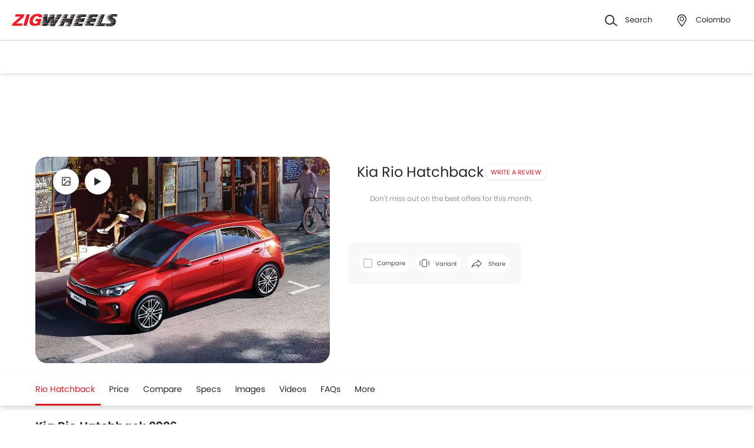

--- FILE ---
content_type: text/html; charset=UTF-8
request_url: https://www.zigwheels.lk/new-cars/kia/rio-hatchback
body_size: 54855
content:
<!DOCTYPE html>
<html lang="en" xmlns="http://www.w3.org/1999/xhtml"  translate="no"  >
    <head>
        <meta charset="UTF-8"/>
        <meta name="viewport" content="width=device-width, initial-scale=1">
                    <link href="https://www.zigwheels.lk/new-cars/kia/rio-hatchback" rel="canonical"/>
                       
        <link href="https://www.zigwheels.lk/2021/images/zigwheels/favicon.ico" type="image/x-icon"
              rel="icon"/>
        <link href="https://www.zigwheels.lk/2021/images/zigwheels/favicon.ico" type="image/x-icon"
              rel="shortcut icon"/>

                                        
            <meta name="csrf-param" content="_csrf">
<meta name="csrf-token" content="1roS3MwXtxDFwgoJZtx5YkIhQAl_CO5LpVUDAC_OxNbizWOl-VXdQpSqY2MetyM7JXECbClZqQLEITZURba0kA==">
            <title>Kia Rio Hatchback 2026 Price in Sri Lanka - Reviews, Specs &amp; January Offers | Zigwheels</title>
            <link rel="preload" href="/2021/fonts/icomoon.ttf?wbwii8" as="font" type="font/ttf" crossorigin>
<link rel="preload" href="/2021/fonts/Poppins-Medium.woff2" as="font" type="font/woff2" crossorigin>
<link rel="preload" href="/2021/fonts/Poppins-Regular.woff2" as="font" type="font/woff2" crossorigin>
<link rel="preload" href="/2021/fonts/Poppins-SemiBold.woff2" as="font" type="font/woff2" fetchpriority="high" crossorigin>
            
            <link href="//www.googletagservices.com" rel="dns-prefetch"/>
            <link href="//ad.doubleclick.net" rel="dns-prefetch"/>
            <link href="//www.googleadservices.com" rel="dns-prefetch"/>
            <link href="//static.girnarsoft.com" rel="dns-prefetch"/>
                                                <link rel="amphtml" href="https://www.zigwheels.lk/new-cars/kia/rio-hatchback?amp=1" />
                            
            <meta property="og:title" content="Kia Rio Hatchback 2026 Price in Sri Lanka - Reviews, Specs &amp; January Offers | Zigwheels">
<meta name="description" content="Find Kia Rio Hatchback 2026 Price in Sri Lanka. Check out Mileage, Colors, Interiors, Specifications &amp; Features. Read unbiased Expert &amp; User Reviews &amp; Compare with other similar cars before buying!">
<meta property="og:description" content="Find Kia Rio Hatchback 2026 Price in Sri Lanka. Check out Mileage, Colors, Interiors, Specifications &amp; Features. Read unbiased Expert &amp; User Reviews &amp; Compare with other similar cars before buying!">
<meta property="og:image" content="https://imgcdn.zigwheels.lk/large/gallery/exterior/9/705/kia-rio-hatchback-front-medium-view-919652.jpg">
<meta property="og:type" content="website">
<meta property="og:site_name" content="Zigwheels">
<meta property="og:url" content="https://www.zigwheels.lk/new-cars/kia/rio-hatchback">
<meta property="fb:app_id" content="">
<meta name="twitter:card" content="summary_large_image">
<meta name="twitter:site">
<meta name="twitter:creator">
<meta name="twitter:title" content="Kia Rio Hatchback 2026 Price in Sri Lanka - Reviews, Specs &amp; January Offers | Zigwheels">
<meta name="twitter:description" content="Find Kia Rio Hatchback 2026 Price in Sri Lanka. Check out Mileage, Colors, Interiors, Specifications &amp; Features. Read unbiased Expert &amp; User Reviews &amp; Compare with other similar cars before buying!">
<meta name="twitter:image" content="https://imgcdn.zigwheels.lk/large/gallery/exterior/9/705/kia-rio-hatchback-front-medium-view-919652.jpg">
<link href="https://www.zigwheels.lk/manifest.json?v=1" rel="manifest">
            
<script>
    var gd = {};
    gd.config = {
        baseUrl: "/",
        site_url: "https://www.zigwheels.lk/",
        countryCode: "lk",
        withSubCity: 0,
        financeUrl: "",
        businessUnit: "cars",
        defaultBusinessUnit: "car",
        langCode: "en",
        isdCode: "+94",
        defaultCity: "colombo",
        defaultDisplayCity: "Colombo",
        facebookAppId: "431251003897804",
        googleAppId: "823676775068-otgn8la18etme2nehd7kt9b46m0aiauh.apps.googleusercontent.com",
        currencyCode: "රු.",
        isSearchActive: 1,
        source: 'web',
        enquiryForm: 'https://enquiry.carbay.com',
        ucEnquiryForm: 'https://ucrf.carbay.com',
        noImage: "https://www.zigwheels.lk/2021/images/1x1.png",
        widgetTracking: "Widget_Tracking",
        categorySlug: "car",
        controller: "model",
        action: "overview",
        urlBusinessUnit: "cars"
    };
    gd.po = {
        'otp_countdown' : "Resend OTP in {timeleft} sec",
        'billion' : "billion",
        'million' : "million",
        'trillion' : "trillion",
    }
    gd.url = (function () {
        pub = {
            goto: function (href) {
                window.location.href = href;
            },
            gotoWindow: function (href) {
                window.open(href, "_blank");
            }
        }
        return pub;
    })();
</script>
<script>
    var siteUrls = {
        newCarUrl: "https://www.zigwheels.lk/new-cars",
        usedCarUrl: "",
        usedCityPriceUrl: "",
        pricePageUrl: "https://www.zigwheels.lk/new-cars/brandSlug/modelSlug/price",
        pinCodeAddress: "/ajax/get-pincodes",
        brandCityDealer: "/ajax/get-brand-city-dealer",
        listingUrl: "https://www.zigwheels.lk/best-cars",
        leadPageUrl: "https://www.zigwheels.lk/new-cars-lead/lead",
        compareUrl: "https://www.zigwheels.lk/compare-cars"
    };

    var notificationPermission = '';
    if (typeof Notification != 'undefined') {
        notificationPermission = Notification.permission;
    }
    if ('localStorage' in window && window.sessionStorage !== null && sessionStorage.getItem('original_location') == null) {
        sessionStorage.setItem('original_location', 'https://www.zigwheels.lk/new-cars/kia/rio-hatchback');
    }
    let originalLocation = sessionStorage.getItem('original_location');
    var dataLayer = [
        {
                        'platform_new': 'web',
                        'template_type_new': 'ModelPage',
                        'template_name_new': 'modelpage overviewtab',
                        'model_type_new': 'current',
                        'is_dcb_availible_new': 'no',
                        'is_offer_availible_new': 'no',
                        'city_name_new': 'colombo',
                        'city_id_new': '1',
                        'compare_model_new': 'honda-jazz',
                        'compare_model_id_new': '37',
                        'vehicle_type_new': 'cars',
                        'car_type_new': 'new',
                        'brand_new': 'kia',
                        'model_new': 'kia rio-hatchback',
                        'display_model_new': 'Kia Rio Hatchback',
                        'model_id_new': '705',
                        'body_type_new': 'hatchback cars',
                        'engine_capacity_new': '900cc-to-1500cc, 1500cc-to-2000cc',
                        'seating_capacity_new': '5-seater',
                        'oemSlug': 'kia',
                        'modelSlug': 'rio-hatchback',
                        'similar_models': '[{"name":"Honda Jazz","slug":"honda\/jazz"}]',
                        'oem_name': 'Kia',
                        'model_name': 'Kia Rio Hatchback',
                        'model_image': 'https://imgcdn.zigwheels.lk/medium/gallery/exterior/9/705/kia-rio-hatchback-17152.jpg',
                        'lead_enable': 'DCB_yes',
                        'variant_name': '1.4L MT',
                        'vehicle_segment': 'Hatchback',
                        'vehicle_type': 'car',
                        'page_type': 'OverviewTab',
                                                'country_id': 'Sri Lanka',
            'Language': 'en',
            'source': 'web',
            'notification_status': notificationPermission,
                        'dcb_filled_for_model': 'no',
                        'city':'Colombo (Default)',
            'original_location': originalLocation
        }
    ];
    
gd.searchConfig = {
    controllerAction: "model_overview",
    oemSlug: typeof dataLayer[0].oemSlug !== 'undefined' ? dataLayer[0].oemSlug : '',
    modelSlug: typeof dataLayer[0].modelSlug !== 'undefined' ? dataLayer[0].modelSlug : '',
};

</script>


<!--GA Tracking Script-->
<script>
    var myCb = function(fn) {
        if (typeof window.requestIdleCallback === 'function') {
            window.requestIdleCallback(function(){
                fn(); 
            });
            return;
        }
        fn();
    };
    myCb(function(){
        (function (w, d, s, l, i) {
            w[l] = w[l] || [];
            w[l].push({'gtm.start': new Date().getTime(), event: 'gtm.js'});
            var f = d.getElementsByTagName(s)[0],
                    j = d.createElement(s), dl = l != 'dataLayer' ? '&l=' + l : '';
            j.defer = true;
            j.src =
                    '//www.googletagmanager.com/gtm.js?id=' + i + dl;
            f.parentNode.insertBefore(j, f);
        })(window, document, 'script', 'dataLayer', 'GTM-WVQNTVW');
    });
</script>


<style>﻿.compare-bottom-sticky .compare-to-card .card .vh-name,.compare-bottom-sticky .compare-to-card .card .vh-price,.compare-bottom-sticky .compare-to-card .vh-price,.list-interlinking li a,.card .vh-name,.btn-view-all,.breadcrumb{text-overflow:ellipsis;overflow:hidden;white-space:nowrap}.table-variant tr:after,.grid-2:after,.grid-3:after,.grid-4:after,.grid-5:after,.grid-6:after,.container:after,.main:after{visibility:hidden;display:block;font-size:0;content:" ";clear:both;height:0}html,body{font-size:100%;font-family:poppins-regular,sans-serif;color:#24272c;font-size:14px;line-height:1.5}p{margin:0px 0px 0px 0px;line-height:1.5}a{color:#db151f}*{margin:0;padding:0;-webkit-touch-callout:none;-moz-touch-callout:none;-ms-touch-callout:none;-webkit-user-drag:none;-moz-user-drag:none;-ms-user-drag:none;-webkit-text-size-adjust:none;-webkit-highlight:none;-webkit-tap-highlight-color:rgba(0,0,0,0);box-sizing:border-box}body{margin:0 auto;background:#fff}a,body,h1,h2,h3,h4,h5,h6,li,p,ul,span{list-style:none;text-decoration:none;outline:none}.clearfix:after{visibility:hidden;display:block;font-size:0;content:" ";clear:both;height:0}img:not(.auto-height){max-width:100%;height:auto;outline:none}i{font-style:normal}.button,.button-cta,.card-link,.card-link2,body,button,input,select,textarea,a{outline:none}input,textarea{-webkit-user-select:auto;-khtml-user-select:auto;-moz-user-select:auto;-ms-user-select:auto;user-select:auto;resize:none}button::-moz-focus-inner{border:0}button:focus,[role=button]:focus{outline:none}input:-webkit-autofill{-webkit-box-shadow:0 0 0px 1000px #fff inset}input:not([type=range]),select{appearance:none;-webkit-appearance:none;-moz-appearance:none}select::-ms-expand{display:none}select:-moz-focusring{color:rgba(0,0,0,0);text-shadow:0 0 0 #000}table{width:100%;border-collapse:collapse}fieldset{border:0}h1,h2{font-weight:600}h3,h4,h5,h6,th,strong{font-weight:normal}input::-webkit-outer-spin-button,input::-webkit-inner-spin-button{-webkit-appearance:none;margin:0}input[type=number]{-moz-appearance:textfield}::-webkit-scrollbar{width:6px;height:6px}::-webkit-scrollbar-button{width:0}::-webkit-scrollbar-track-piece{background:rgba(36,39,44,.1);width:0}::-webkit-scrollbar-thumb{background:rgba(36,39,44,.2);border-radius:3px}@media only screen and (max-width: 768px){::-webkit-scrollbar{width:0;height:0px}}.m-xl{margin:24px}.m-xxl-t{margin-top:32px}.m-t-60{margin-top:60px}.p-y-60{padding:60px 0}.m-xl-t{margin-top:24px}.m-xl-b{margin-bottom:24px}.m-xl-l{margin-inline-start:24px}.m-xl-r{margin-inline-end:24px}.m-lg{margin:20px}.minus-m-lg{margin:-20px}.m-lg-t{margin-top:20px}.m-lg-b{margin-bottom:20px}.m-lg-l{margin-inline-start:20px}.m-lg-r{margin-inline-end:20px}.minus-m-lg-t{margin-top:-20px}.minus-m-lg-r{margin-inline-end:-20px}.minus-m-lg-l-r{margin-inline-start:-20px;margin-inline-end:-20px}.m-md{margin:16px}.m-md-t{margin-top:16px}.m-md-b{margin-bottom:16px}.m-md-l{margin-inline-start:16px}.m-md-r{margin-inline-end:16px}.minus-m-md-t{margin-top:-16px}.minus-m-md-l-r{margin-inline-start:-16px;margin-inline-end:-16px}.minus-m-md-l{margin-inline-start:-16px}.m-sm{margin:8px}.m-sm-t{margin-top:8px}.m-sm-b{margin-bottom:8px}.m-sm-l{margin-inline-start:8px}.m-sm-r{margin-inline-end:8px}.minus-m-sm-t{margin-top:-8px}.minus-m-sm-l-r{margin-inline-start:-8px;margin-inline-end:-8px}.m-xs{margin:4px}.m-xs-t{margin-top:4px}.m-xs-b{margin-bottom:4px}.m-xs-l{margin-inline-start:4px}.m-xs-r{margin-inline-end:4px}.minus-m-xs-l-r{margin-inline-start:-4px;margin-inline-end:-4px}.p-xl{padding:24px}.p-xl-t{padding-top:24px}.p-xl-b{padding-bottom:24px}.p-xl-l{padding-inline-start:24px}.p-xl-r{padding-inline-end:24px}.p-lg{padding:20px}.p-lg-t{padding-top:20px}.p-lg-b{padding-bottom:20px}.p-lg-l{padding-inline-start:20px}.p-lg-r{padding-inline-end:20px}.p-lg-l-r{padding-inline-start:20px;padding-inline-end:20px}.p-md{padding:16px}.p-md-t{padding-top:16px}.p-md-b{padding-bottom:16px}.p-md-l{padding-inline-start:16px}.p-md-r{padding-inline-end:16px}.p-md-l-r{padding-inline-end:16px;padding-inline-start:16px}.p-md-t-b{padding-top:16px;padding-bottom:16px}.p-sm{padding:8px}.p-sm-t{padding-top:8px}.p-sm-b{padding-bottom:8px}.p-sm-l{padding-inline-start:8px}.p-sm-r{padding-inline-end:8px}.p-xs{padding:4px}.p-xs-t{padding-top:4px}.p-xs-b{padding-bottom:4px}.p-xs-l{padding-inline-start:4px}.p-xs-r{padding-inline-end:4px}.m-0-t{margin-top:0}.m-0-b{margin-bottom:0}.p-0-b,.card-panel.p-0-b{padding-bottom:0}.p-0-t{padding-top:0}.p-t-0{padding-top:0}.p-t-0.btn-view-all{padding-top:0}.m-l-auto{margin-inline-start:auto}.m-r-auto{margin-inline-end:auto}.m-auto{margin-inline-start:auto;margin-inline-end:auto}.px-iframe-30{padding-inline-start:30px;padding-inline-end:30px}@media only screen and (max-width: 640px){.px-iframe-30{padding-inline-start:20px;padding-inline-end:20px}}.minus-m-lg-l{margin-inline-start:-20px}.m-auto{margin-inline-start:auto;margin-inline-end:auto}.p-xxl-r{padding-inline-end:40px}.p-xxl-l{padding-inline-start:40px}.p-xxl-t{padding-top:40px}.p-xxl-b{padding-bottom:40px}.p-0{padding:0px}.p-xl-l-r{padding-inline-start:24px;padding-inline-end:24px}.block,.d-block{display:block}.d-hide,.hide{display:none}.inline-block{display:inline-block}.float-left{float:left}.float-right{float:right}.p-rel{position:relative}.p-absolute{position:absolute}.p-sticky{position:sticky}.p-fixed{position:fixed}.d-flex{display:flex}.d-inline-flex{display:inline-flex}.flex-wrap{flex-wrap:wrap}.justify-space-around{justify-content:space-around}.justify-space-between{justify-content:space-between}.justify-content-center{justify-content:center}.justify-content-end{justify-content:flex-end}.align-center{align-items:center}.align-end{align-items:flex-end}.align-start{align-items:flex-start}.flex-row{flex-direction:row}.flex-column{flex-direction:column}.flex-column-reverse{flex-direction:column-reverse}.flex-row-reverse{flex-direction:row-reverse}.overlay{position:fixed;left:0;top:0;right:0;bottom:0;background:rgba(36,39,44,.4);overflow:hidden;z-index:99}.o-hidden{overflow:hidden}.o-x-hidden{overflow-x:hidden}.o-scroll{overflow:auto}.v-middle{vertical-align:middle}.ic-whatsapp{height:16px;width:16px;background:url("/2021/images/fonts-png/WhatsApp.png") no-repeat;background-size:100%;display:inline-block;vertical-align:middle;transition:transform .4s ease,opacity .4s ease;will-change:transform,opacity}.error{color:red;display:block;margin-top:4px}.valid{color:green;display:block;margin-top:4px}.hidden{opacity:0;height:0;pointer-events:none;overflow:hidden;margin-bottom:0}.bg-grey{background:#f8f8f9}.image-bg-color{background:#f4f6f9}.bg-accent-light{background:#cdebfb}.border-bottom{border-bottom:1px solid rgba(36,39,44,.2)}.border-top{border-top:1px solid rgba(36,39,44,.2)}.border-right{border-right:1px solid rgba(36,39,44,.2)}.border{border:1px solid rgba(36,39,44,.2)}.border-dashed{border:1px dashed rgba(36,39,44,.2)}.border-top-dashed{border-top:1px dashed rgba(36,39,44,.2)}.border-top-dashed.color-black{border-color:#000}.border-light{border-color:rgba(36,39,44,.13)}.fixed-bottom{position:fixed;left:0;right:0;bottom:0;z-index:9}.transition{transition:all .3s linear}.pointer{cursor:pointer}.truncate{text-overflow:ellipsis;overflow:hidden;white-space:nowrap}.nowrap{white-space:nowrap}.sticky-top{position:sticky;left:0;right:0;top:0;z-index:11}.sticky-bottom{position:sticky;left:0;right:0;bottom:0;z-index:9}.icon-star-filled:before,.icon-star-empty:before,.icon-star-half:before{color:#f79712}.fixed-container{padding-top:56.25%;position:relative;background:#f0f1f3;overflow:hidden;background:#f4f6f9}.fixed-container img{width:100%;display:block;margin:0 auto;top:50%;left:0;position:absolute;transform:translateY(-50%)}.image-object-fit{height:140px;overflow:hidden}.image-object-fit img{object-fit:cover;height:inherit;background:#f4f6f9}.list-block li{line-height:40px;margin-bottom:4px}.list-block li.active{color:#db151f}.rounded{border-radius:8px;-webkit-border-radius:8px;-moz-border-radius:8px;-ms-border-radius:8px}.rounded-16{border-radius:16px;-webkit-border-radius:16px;-moz-border-radius:16px;-ms-border-radius:16px}.rounded-30{border-radius:30px;-webkit-border-radius:30px;-moz-border-radius:30px;-ms-border-radius:30px}.rounded-40{border-radius:40px;-webkit-border-radius:40px;-moz-border-radius:40px;-ms-border-radius:40px}.list-inline li,.list-inline>*{display:inline-block}.sub-footer .list-inline-two li{width:50%;padding:6px 6px 6px 15px;position:relative}.sub-footer .list-inline-two li::before{content:"•";font-weight:bold;font-size:20px;display:inline-block;vertical-align:middle;position:absolute;top:3px;left:0;opacity:.4}.sub-footer .list-inline-two li:hover a{color:#db151f}.sub-footer .list-inline-two li:hover::before{color:#db151f}.sub-footer .list-inline-two li a{color:#484848}.list-bullet{list-style:none}.list-bullet li::before{content:"•";color:#db151f;font-weight:bold;display:inline-block;font-size:20px;line-height:13px;vertical-align:middle}.icon-tick:before{color:#30b38a}.footer-margin{margin-bottom:64px}.t-green{color:#019e43}.linkOpt::before{content:attr(data-before);margin-inline-end:3px}.body__overview{overflow-y:hidden}.w-100{width:100%}.w-50{width:50%}.bg-light{background-color:#f1f6fa}.bg-light.shadow-dark{box-shadow:0 0 0 0}.bg-ads,.bg-media{background-color:rgba(219,21,31,.05)}.bg-ads.shadow-dark,.bg-media.shadow-dark{box-shadow:0 0 0 0}.bg-ads .bg-ads,.bg-ads .write-review-banner,.bg-media .bg-ads,.bg-media .write-review-banner{background-color:rgba(0,0,0,0)}.bg-ads.card-rounded,.bg-media.card-rounded{background-color:rgba(219,21,31,.05)}.bg-transparent{background-color:rgba(0,0,0,0)}.bg-grey{background:#f8f8f9}.bg-grey.shadow-dark{box-shadow:0 0 0 0}.bg-white{background:#fff}.bg-white.shadow-dark{box-shadow:0 0 0 0}.header-height{height:56px}.expired{background:rgba(238,71,71,.1);color:#ee4747;font-size:10px;font-family:poppins-semibold,sans-serif;line-height:16px;border-radius:8px;padding:0 10px;display:inline-block}.tag-featured{text-transform:uppercase;font-size:11px;font-family:poppins-semibold,sans-serif,sans-serif;border:1px solid rgba(36,39,44,.2);border-radius:3px;-webkit-border-radius:3px;-moz-border-radius:3px;-ms-border-radius:3px;padding:4px}.tag-chip{text-transform:uppercase;font-size:11px;border-radius:11px;-webkit-border-radius:11px;-moz-border-radius:11px;-ms-border-radius:11px;padding:2px 11px;color:#3263d3;line-height:20px;background:#f5f7ff;display:inline-block;position:absolute;right:8px;top:8px}.tag-offer{padding:0px 10px;position:absolute;left:10px;top:10px;color:#30b38a;text-align:center;font-size:12px;background:#f1fffb;border-radius:20px;-webkit-border-radius:20px;-moz-border-radius:20px;-ms-border-radius:20px}.tag-offer b{font-family:poppins-semibold,sans-serif;font-weight:normal}.videos .card-image{padding-top:56.25%}.videos .card-image>*{position:absolute;left:0;right:0;top:0;bottom:0;width:100%;height:100%}.image-wrapper{overflow:hidden;background:#f4f6f9;position:relative}.image-wrapper img{object-fit:cover;height:inherit}.author-img img{border-radius:50%;-webkit-border-radius:50%;-moz-border-radius:50%;-ms-border-radius:50%}iframe{border:none}#recommended-vehicle .shadow-dark:last-child{margin-bottom:16px}.border-radius-6{border-radius:6px;-webkit-border-radius:6px;-moz-border-radius:6px;-ms-border-radius:6px}.border-radius-10{border-radius:10px;-webkit-border-radius:10px;-moz-border-radius:10px;-ms-border-radius:10px}.border-radius-20{border-radius:20px;-webkit-border-radius:20px;-moz-border-radius:20px;-ms-border-radius:20px}.border-radius-12{border-radius:12px;-webkit-border-radius:12px;-moz-border-radius:12px;-ms-border-radius:12px}.rotate-minus-90{transform:rotate(-90deg)}.rotate-90{transform:rotate(90deg)}.rotate-180{transform:rotate(180deg)}.rotate-minus-180{transform:rotate(-180deg)}.variant-selector{position:relative;padding-inline-end:40px}.variant-selector.popup-trigger{display:block}.variant-selector i{position:absolute;right:16px;top:50%;transform:translateY(-50%) rotate(-90deg)}.all-td-block td{display:block}.all-td-block td.d-flex{display:flex}.word-break{word-break:break-word}@media only screen and (max-width: 768px){.wap-hidden{display:none}}.bg-media-2{background-color:#fcf3f2}.min-height-18{min-height:18px}.min-height-21{min-height:21px}@font-face{font-family:"icomoon";src:url("/2021/fonts/icomoon.eot?3fn96h");src:url("/2021/fonts/icomoon.eot?3fn96h#iefix") format("embedded-opentype"),url("/2021/fonts/icomoon.ttf?3fn96h") format("truetype"),url("/2021/fonts/icomoon.woff?3fn96h") format("woff"),url("/2021/fonts/icomoon.svg?3fn96h#icomoon") format("svg");font-weight:normal;font-style:normal;font-display:block}[class^=icon-],[class*=" icon-"]{font-family:"icomoon";speak:never;font-style:normal;font-weight:normal;font-variant:normal;text-transform:none;line-height:1;-webkit-font-smoothing:antialiased;-moz-osx-font-smoothing:grayscale}.icon-recent:before{content:""}.icon-calender:before{content:""}.icon-copy:before{content:""}.icon-email:before{content:""}.icon-reset:before{content:""}.icon-mobile:before{content:""}.icon-review:before{content:""}.icon-specs:before{content:""}.icon-variable:before{content:""}.icon-like-filled:before{content:""}.icon-download:before{content:""}.icon-price:before{content:""}.icon-fuel:before{content:""}.icon-sort:before{content:""}.icon-filter:before{content:""}.icon-brand:before{content:""}.icon-mail:before{content:""}.icon-location:before{content:""}.icon-similar:before{content:""}.icon-info:before{content:""}.icon-offer:before{content:""}.icon-mike:before{content:""}.icon-trending:before{content:""}.icon-language:before{content:""}.icon-play:before{content:""}.icon-compare:before{content:""}.icon-variants:before{content:""}.icon-my-account:before{content:""}.icon-comment:before{content:""}.icon-back:before{content:""}.icon-share-2:before{content:""}.icon-share:before{content:""}.icon-heart-filled:before{content:""}.icon-heart-blank:before{content:""}.icon-star-empty:before{content:""}.icon-star-filled:before{content:""}.icon-star-half:before{content:""}.icon-undo:before{content:""}.icon-undo2:before{content:""}.icon-like:before{content:""}.icon-dislike:before{content:""}.icon-search:before{content:""}.icon-close:before{content:""}.icon-tick:before{content:""}.icon-arrow-left:before{content:""}.icon-gps:before{content:""}.icon-edit:before{content:""}.icon-call:before{content:""}.icon-bars:before{content:""}.icon-location-2:before{content:""}.icon-gallery:before{content:""}.icon-dislike-filled:before{content:""}.icon-plus:before{content:""}.icon-minus:before{content:"";color:rgba(0,0,0,.5)}.icon-sorry:before{content:""}@font-face{font-family:"poppins-medium";src:url("/2021/fonts/Poppins-Medium.woff2") format("woff2");font-weight:500;font-style:normal;font-display:swap}@font-face{font-family:"poppins-regular";src:url("/2021/fonts/Poppins-Regular.woff2") format("woff2");font-weight:normal;font-style:normal;font-display:swap}@font-face{font-family:"poppins-semibold";src:url("/2021/fonts/Poppins-SemiBold.woff2") format("woff2");font-weight:600;font-style:normal;font-display:swap}.container,.main{width:1160px;margin:0 auto;position:relative;max-width:100%}.container .col-2,.main .col-2{float:left;width:800px;padding-inline-end:20px}.container .col-2.center,.main .col-2.center{margin:0 auto;float:none}.container .col-1,.main .col-1{float:right;width:360px}.blog-container{max-width:800px;margin:0 auto}.layout-full .container{width:1260px}.layout-listing .container{width:1260px}.layout-listing .container .col-1{width:300px;float:left}.layout-listing .container .col-2{width:960px;float:right;padding-inline-start:30px}.body-blackout{position:fixed;z-index:1010;left:0;top:0;right:0;bottom:0;background-color:rgba(0,0,0,.65);display:none;overflow:hidden}.body-blackout.is-blacked-out{display:block}.popup-trigger{display:inline-block}.popup-modal{background-color:#fff;padding:20px;opacity:0;pointer-events:none;transition:all .3s linear;z-index:9999;position:fixed;overflow:auto;display:none}.popup-modal.center{left:50%;top:50%;transform:translate(-50%, -50%);position:fixed;max-height:90vh}.popup-modal.top{left:0;right:0;top:0;max-height:90vh}.popup-modal.top.card{border-top-right-radius:0;border-top-left-radius:0}.popup-modal.bottom{left:0;right:0;bottom:0;max-height:67vh;transform:translateY(67vh);display:block;opacity:1;padding-top:0}.popup-modal.bottom.card{border-bottom-right-radius:0;border-bottom-left-radius:0}.popup-modal.bottom .popup-modal-close{right:0}.popup-modal.bottom .popup-modal-close.r-lg{right:20px}.popup-modal.bottom.is--visible{transform:translateY(0)}.popup-modal.bottom.is--visible{transform:translateY(0)}.popup-modal.full{left:0;top:0;right:0;bottom:0;max-height:100vh;overflow:auto}.popup-modal.is--visible{opacity:1;pointer-events:auto;display:block}.popup-modal-close{position:absolute;right:20px;top:20px;line-height:21px}.popup-modal-close.icon-close{font-size:10px}.popup-modal-close.icon-arrow-left{right:auto;left:0;top:0;position:relative;display:block;margin-bottom:20px}header.site-header{background:#fff;height:68px;z-index:99;padding-inline-start:20px;padding-inline-end:20px;display:flex;justify-content:space-between;align-items:center;font-size:13px;position:static;left:0;right:0;top:-68px;transition:all .3s ease;will-change:bottom}header.site-header .logo img{display:block}header.site-header .cityslectwrap,header.site-header button{cursor:pointer}header.site-header a{color:#24272c}header.site-header i{margin-inline-end:10px;font-size:21px;vertical-align:middle;display:inline-block}header.site-header i .badge-sq{position:absolute;top:-8px;right:-8px;width:17px;height:17px;line-height:17px;border-radius:6px;color:#fff;display:inline-block;background-color:#e61e3a}header.site-header>*:last-child{display:flex;justify-content:space-between;align-items:center}header.site-header>*:last-child>div{margin-inline-start:20px}header.site-header>*:last-child>div:first-child{margin-inline-start:0;margin-inline-end:20px}header.site-header>*:last-child>div:hover{color:#000}header.site-header>*:last-child>div:hover i{color:#000}header.site-header>*:last-child .cityslectwrap{max-width:178px}header.site-header .language .active{color:#db151f}header.site-header .language.dropdown{position:relative;cursor:pointer}header.site-header .language.dropdown .dropdown-content{position:absolute;background-color:#fff;min-width:118px;z-index:99;box-shadow:0 1px 4px 0 rgba(0,0,0,.1);left:0px;right:0px;display:none}header.site-header .language.dropdown .dropdown-content a{display:block;border-bottom:2px solid rgba(0,0,0,.04);line-height:40px;padding:0px 16px}header.site-header .language.dropdown .dropdown-content a:hover{color:#db151f}header.site-header .language.dropdown:hover .dropdown-content{display:block}.searchbox{display:inline-block;vertical-align:middle;width:460px;height:48px;position:relative;box-shadow:0 1px 4px 0 rgba(0,0,0,.1);border-radius:4px;-webkit-border-radius:4px;-moz-border-radius:4px;-ms-border-radius:4px;box-sizing:border-box}.searchbox .searchbtn{color:#fff;width:125px;line-height:50px;border:0;background-color:#24272c;position:absolute;top:-1px;right:-1px;border-radius:0 4px 4px 0;-webkit-border-radius:0 4px 4px 0;-moz-border-radius:0 4px 4px 0;-ms-border-radius:0 4px 4px 0;transition:all .4s ease-in-out;-webkit-transition:all .4s ease-in-out;-moz-transition:all .4s ease-in-out}.searchbox input{width:100%;height:48px;line-height:48px;background:#f5f5f6;box-sizing:border-box;padding:12px 140px 12px 44px;border:0;position:relative;border-radius:4px;-webkit-border-radius:4px;-moz-border-radius:4px;-ms-border-radius:4px}.searchbox .icon-search{position:absolute;left:13px;font-size:16px;top:50%;transform:translateY(-50%);z-index:1}.modal-city{background:#f8f8f9;text-align:center}.modal-city .searchtitle{font-size:30px;text-align:center;color:#24272c;line-height:36px}.modal-city .input-city{border-radius:4px;-webkit-border-radius:4px;-moz-border-radius:4px;-ms-border-radius:4px;height:48px;background:#fff;border:solid 1px rgba(36,39,44,.2);width:100%;box-sizing:border-box;font-size:14px;text-align:start;color:rgba(36,39,44,.7);padding:0 20px;width:686px;margin:23px auto 31px;position:relative}.modal-city .input-city:hover,.modal-city .input-city.input:focus{background-image:none}.modal-city .cityiconblock{text-align:center}.modal-city .cityiconblock.cityheight li{height:auto;min-height:55px}.modal-city .cityiconblock.cityheight li .iconhold{display:none}.modal-city .cityiconblock li{display:inline-block;vertical-align:middle;width:12%;height:140px;transition:all .3s ease-in 0s;-webkit-transition:all .3s ease-in 0s;-moz-transition:all .3s ease-in 0s;box-sizing:border-box;position:relative;font-family:poppins-semibold,sans-serif,sans-serif;font-size:16px;line-height:19px;font-weight:500}.modal-city .cityiconblock li:before{content:"";position:absolute;top:0;right:0;bottom:0;left:0;border-radius:4px;-webkit-border-radius:4px;-moz-border-radius:4px;-ms-border-radius:4px;transition-duration:.3s;transition-property:top,right,bottom,left}.modal-city .cityiconblock li:hover:before{top:-2px;right:-10px;bottom:-2px;left:-10px;z-index:1;background:#fff;box-shadow:0 2px 8px 0 rgba(0,0,0,.2);-webkit-box-shadow:0 2px 8px 0 rgba(0,0,0,.2);-moz-box-shadow:0 2px 8px 0 rgba(0,0,0,.2);-ms-box-shadow:0 2px 8px 0 rgba(0,0,0,.2);border:0}.modal-city .cityiconblock li:hover i{color:#db151f}.modal-city .cityiconblock li a{display:block;width:100%;height:100%;text-align:center;padding:18px 10px;box-sizing:border-box;position:relative;z-index:1;color:#24272c}.autocomplete-suggestions{max-height:242px;overflow-y:auto;background:#fff;border:1px solid rgba(36,39,44,.2);border-radius:4px;-webkit-border-radius:4px;-moz-border-radius:4px;-ms-border-radius:4px;box-shadow:0 4px 12px 0 rgba(0,0,0,.2);-webkit-box-shadow:0 4px 12px 0 rgba(0,0,0,.2);-moz-box-shadow:0 4px 12px 0 rgba(0,0,0,.2);-ms-box-shadow:0 4px 12px 0 rgba(0,0,0,.2);position:absolute;left:0;top:48px;width:100%;z-index:9999;display:none}.autocomplete-suggestions>*{padding:10px 15px;overflow:hidden;text-overflow:ellipsis;white-space:nowrap;height:48px;line-height:26px;box-sizing:border-box;-webkit-box-sizing:border-box;-moz-box-sizing:border-box;border-top:1px solid rgba(36,39,44,.2);text-align:start;font-size:14px;border-left:4px solid rgba(0,0,0,0);transition:all .2s;cursor:pointer}.autocomplete-suggestions>*:first-child{border-top:0}.autocomplete-suggestions>*.selected{background:#f8f8f9;border-left:4px solid #db151f}.autocomplete-suggestions>* i{margin-inline-end:16px;vertical-align:middle}.autocomplete-suggestions>* i::before{color:#484848;font-size:18px}.autocomplete-suggestions.js-ask-question,.autocomplete-suggestions.z-index-3{z-index:3}.navwrap{position:sticky;top:0;left:0;right:0;z-index:11;padding-inline-start:20px;padding-inline-end:20px;background:#fff;border-top:1px solid rgba(36,39,44,.2);box-shadow:0px 2px 6px 0 rgba(36,39,44,.15);height:56px;transition:all .3s ease}nav.gsm_hWrap{text-align:center;position:relative}nav.gsm_hWrap .nav{display:inline-block;vertical-align:middle}nav.gsm_hWrap .nav>li{margin:0 4px;text-align:start}nav.gsm_hWrap .nav>li:first-child{margin-inline-start:0}nav.gsm_hWrap .nav>li>a,nav.gsm_hWrap .nav>li>span{padding:0 5px}nav.gsm_hWrap ul{padding:0;margin:0;list-style:none}nav.gsm_hWrap ul li{float:left}nav.gsm_hWrap ul>li{display:inline-block;position:relative;line-height:50px;margin:0 10px;border-top:4px solid rgba(0,0,0,0);box-sizing:border-box}nav.gsm_hWrap ul>li.ad-link>a,nav.gsm_hWrap ul>li.ad-link>span{background:#db151f !important;color:#fff !important}nav.gsm_hWrap ul>li.ad-link>a .gsm_caretRight,nav.gsm_hWrap ul>li.ad-link>span .gsm_caretRight{border-color:rgba(0,0,0,0) rgba(0,0,0,0) rgba(0,0,0,0) #fff !important}nav.gsm_hWrap ul>li.ad-link>ul{background:rgba(0,0,0,0);width:auto;cursor:default}nav.gsm_hWrap ul>li.ad-link>ul li{background:rgba(0,0,0,0)}nav.gsm_hWrap ul>li.ad-link>ul li a,nav.gsm_hWrap ul>li.ad-link>ul li span{padding:0}nav.gsm_hWrap ul>li.ad-link>ul li a img,nav.gsm_hWrap ul>li.ad-link>ul li span img{width:100%;display:block}nav.gsm_hWrap ul>li.ad-link .ad-slot-panel{background:#fff;width:250px;padding:10px;margin-inline-start:3px;border:1px solid rgba(0,0,0,.1);transition:all .2s;box-shadow:0 4px 12px 0 rgba(0,0,0,.2);-webkit-box-shadow:0 4px 12px 0 rgba(0,0,0,.2);-moz-box-shadow:0 4px 12px 0 rgba(0,0,0,.2);-ms-box-shadow:0 4px 12px 0 rgba(0,0,0,.2);border-radius:4px;-webkit-border-radius:4px;-moz-border-radius:4px;-ms-border-radius:4px;position:relative}nav.gsm_hWrap ul>li.ad-link .ad-slot-panel a.block{border-left:0}nav.gsm_hWrap ul>li.ad-link .ad-slot-panel a.btn-line{color:#db151f;border-left:1px solid #db151f;font-size:15px}nav.gsm_hWrap ul>li.ad-link .ad-slot-panel a.btn-line:hover{color:#fff}nav.gsm_hWrap ul>li.ad-link .tag-featured{left:auto;top:4px;right:4px;position:absolute;line-height:14px;background:rgba(219,21,31,.8);color:#fff;width:auto}nav.gsm_hWrap ul>li ul li{margin:0;line-height:50px}nav.gsm_hWrap ul>li ul li:hover>a,nav.gsm_hWrap ul>li ul li:hover>span{background:#fff}nav.gsm_hWrap ul>li ul li.subactive>a,nav.gsm_hWrap ul>li ul li.subactive>span{border-color:#db151f;color:#24272c}nav.gsm_hWrap ul>li li a,nav.gsm_hWrap ul>li li span{color:#484848;text-transform:none;font-size:12px}nav.gsm_hWrap ul>li a,nav.gsm_hWrap ul>li span{padding:0 10px;font-size:12px;text-decoration:none;color:#24272c;text-transform:uppercase;display:block;cursor:pointer}nav.gsm_hWrap ul>li:hover{border-top:4px solid #db151f}nav.gsm_hWrap ul>li:hover>a,nav.gsm_hWrap ul>li:hover>span{color:#db151f}nav.gsm_hWrap ul>li:hover li>a:before,nav.gsm_hWrap ul>li:hover li>span:before{display:none}nav.gsm_hWrap ul>li:hover>ul{top:50px;visibility:visible}nav.gsm_hWrap ul>li:hover>ul>li{border-top:2px solid rgba(36,39,44,.04);width:100%;height:50px;opacity:1}nav.gsm_hWrap ul>li:hover>ul>li:last-child{border-bottom:0}nav.gsm_hWrap ul>li:hover>ul>li:last-child:hover>a,nav.gsm_hWrap ul>li:hover>ul>li:last-child:hover>span{border-bottom-left-radius:4px;border-bottom-right-radius:4px}nav.gsm_hWrap ul>li>ul{position:absolute;left:0;visibility:hidden;background:#fff;top:50px;z-index:5;width:260px;border-radius:4px;-webkit-border-radius:4px;-moz-border-radius:4px;-ms-border-radius:4px;box-shadow:0 0 6px 0 rgba(0,0,0,.14);z-index:99}nav.gsm_hWrap ul>li>ul ul{left:0;margin-inline-start:0}nav.gsm_hWrap ul>li>ul li{height:0;opacity:0;position:relative;clear:both;float:left;background:hsla(0,0%,100%,.2);-webkit-transition:height .2s ease,opacity .2s ease;-moz-transition:height .2s ease,opacity .2s ease;-o-transition:height .2s ease,opacity .2s ease;transition:height .2s ease,opacity .2s ease}nav.gsm_hWrap ul>li>ul li a,nav.gsm_hWrap ul>li>ul li span:not(.btn-line){width:100%;display:block;border-left:4px solid rgba(0,0,0,0)}nav.gsm_hWrap ul>li>ul li ul li{height:0;box-shadow:0 0 0 0 rgba(0,0,0,.2);-webkit-box-shadow:0 0 0 0 rgba(0,0,0,.2);-moz-box-shadow:0 0 0 0 rgba(0,0,0,.2);-ms-box-shadow:0 0 0 0 rgba(0,0,0,.2)}nav.gsm_hWrap ul>li>ul li:hover ul{background:#fff;opacity:1;visibility:visible;top:0}nav.gsm_hWrap ul>li>ul li:hover ul.nav-bottom{top:0;bottom:auto}nav.gsm_hWrap ul>li>ul li:hover>ul>li{height:46px}nav.gsm_hWrap ul>li>ul>li:first-child:hover{border-top-left-radius:4px;-webkit-border-top-left-radius:4px;-moz-border-top-left-radius:4px}nav.gsm_hWrap ul>li>ul>li ul{left:100%;top:0;opacity:0;visibility:hidden;box-shadow:0 0 2px 0 rgba(0,0,0,.5);-webkit-box-shadow:0 0 2px 0 rgba(0,0,0,.5);-moz-box-shadow:0 0 2px 0 rgba(0,0,0,.5);-ms-box-shadow:0 0 2px 0 rgba(0,0,0,.5)}nav.gsm_hWrap ul>li:last-child>ul:not(.submenu-ul),nav.gsm_hWrap ul>li:nth-last-child(2)>ul:not(.submenu-ul){left:auto;right:0}nav.gsm_hWrap ul>li:last-child>ul:not(.submenu-ul)>li ul,nav.gsm_hWrap ul>li:nth-last-child(2)>ul:not(.submenu-ul)>li ul{left:auto;right:100%}nav.gsm_hWrap ul>li.elc-vh a,nav.gsm_hWrap ul>li.elc-vh span{color:#019e43}nav.gsm_hWrap ul>li.elc-vh .gsm_caret{border-color:#019e43 rgba(0,0,0,0) rgba(0,0,0,0) rgba(0,0,0,0)}nav.gsm_hWrap .gsm_caret{border-width:6px 5px 0 5px;border-style:solid;border-color:#24272c rgba(0,0,0,0) rgba(0,0,0,0) rgba(0,0,0,0);width:0;height:0;margin:-1px 0 0 4px;display:inline-block;vertical-align:middle}nav.gsm_hWrap .city-nav{padding-top:16px;cursor:pointer}nav.gsm_hWrap .city-nav>*{vertical-align:middle}nav.gsm_hWrap .city-nav .icon-location{font-size:18px}nav.gsm_hWrap .stickylogo{position:absolute;left:10px;transform:translateX(-65px) translateY(-50%);top:50%;transition:all .4s ease-in-out;-webkit-transition:all .4s ease-in-out;opacity:0;display:block}nav.gsm_hWrap .stickylogo img{width:120px;display:block}nav.gsm_hWrap.gssticky .stickylogo{transform:translateX(0) translateY(-50%);opacity:1}nav.gsm_hWrap .gsm_caretRight{border-width:6px 0 5px 5px;border-style:solid;border-color:rgba(0,0,0,0) rgba(0,0,0,0) rgba(0,0,0,0) #24272c;width:0;height:0;margin:16px 15px 0;display:inline-block;vertical-align:middle;float:right}nav.gsm_hWrap.gsm_hWrap ul li ul.navsubmenu li:hover ul{top:-1px;bottom:inherit}@media only screen and (max-width: 75em){.nav li:last-child>ul:not(.submenu-ul),.nav li:nth-last-child(2)>ul:not(.submenu-ul),.nav li:nth-last-child(3)>ul:not(.submenu-ul){left:auto;right:0}.nav li a,.nav li span{font-size:12px !important}.gsm_hWrap .city-nav{padding-top:0;padding-bottom:16px}}footer{background:#fff;border-top:1px solid rgba(36,39,44,.2);font-size:12px}footer>*:first-child{background:url(/2021/images/footer-bg.png) no-repeat center bottom;padding:36px 0 50px}footer>*:first-child.lazy{background-image:none}footer>*:first-child>ul{display:flex;align-items:flex-start;justify-content:space-between;line-height:2.38}footer>*:first-child>ul a{color:#24272c}footer>*:first-child>ul li ul li:first-child{font-family:poppins-semibold,sans-serif;margin-bottom:10px;text-transform:uppercase}footer>*:nth-child(2){background:#24272c;height:58px;line-height:58px;color:#a9aaad}footer>*:nth-child(2) ul{display:flex;align-items:center;justify-content:space-between}footer .app-store-icn{opacity:.7}footer .app-store-icn:hover{opacity:1}footer .similer-sites-link span{min-width:125px;display:inline-block}footer .similer-sites-link span img{height:11px;width:20px;margin-inline-end:10px}footer .similer-sites-link span:nth-child(2):before,footer .similer-sites-link span:nth-child(3):before{color:rgba(36,39,44,.44);display:inline-block;margin:0 5px;content:"|"}footer .socil-link{height:24px;width:24px;margin-inline-start:6px;transition:all .4s ease-in-out;-webkit-transition:all .4s ease-in-out;-moz-transition:all .4s ease-in-out;border-radius:100%;-webkit-border-radius:100%;-moz-border-radius:100%;-ms-border-radius:100%;background:#fff;float:left;text-align:center;display:block;vertical-align:middle;line-height:24px;filter:grayscale(100%);opacity:1}footer .socil-link:first-child{margin-inline-start:0}footer .socil-link:hover{filter:grayscale(0)}footer .socil-link i,footer .socil-link img{width:14px;height:14px;background-size:100%;vertical-align:middle;line-height:14px;filter:initial}footer ul li:hover span{cursor:pointer}.copyright-sec{background-color:#fff}.copyright-sec img{max-height:31px}.cardekho-sea img{margin-left:40px}.breadcrumb{line-height:10px}.breadcrumb li{display:inline;padding-inline-end:8px;position:relative;text-transform:capitalize;font-size:10px;vertical-align:middle}.breadcrumb li.active{display:inline}.breadcrumb li a{color:#db151f}.breadcrumb li::after{position:absolute;right:2px;top:50%;content:"›";display:block;height:10px;margin-top:-5px}.breadcrumb li:last-child{color:#24272c}.breadcrumb li:last-child::after{content:""}.button,.btn-line,.btn-solid{height:48px;line-height:48px;text-align:center;font-size:15px;font-family:poppins-semibold,sans-serif;border-radius:4px;-webkit-border-radius:4px;-moz-border-radius:4px;-ms-border-radius:4px;display:inline-block;border:1px solid rgba(0,0,0,0)}.button.btn-mini,.btn-mini.btn-line,.btn-mini.btn-solid{height:40px;line-height:40px;font-size:12px}.button.width-auto,.width-auto.btn-line,.width-auto.btn-solid{width:auto;padding-inline-start:20px;padding-inline-end:20px;min-width:140px}.btn-view-all{padding-top:16px;font-size:12px;font-family:poppins-semibold,sans-serif;text-transform:uppercase;letter-spacing:.6px;display:block;border:0;border-bottom:0;color:#db151f;cursor:pointer}.btn-view-all.border-0{border:none}.btn-view-all.p-0-t{padding-top:0}.btn-view-all.border-0{border:none}.btn-view-all:after{font-family:"icomoon";content:"";display:inline-block;transform:rotate(180deg);font-size:10px;line-height:16px;margin-inline-start:4px}.btn-view-all.arrow-down:after{transform:rotate(-90deg);margin-inline-start:8px}.btn-view-all.arrow-up:after{transform:rotate(90deg);margin-inline-start:8px}.btn-view-all.btn-line{height:36px;line-height:36px;align-items:center;justify-content:center;border:1px solid #db151f;color:#db151f;margin-top:20px;padding-top:0;max-width:360px;margin-inline-start:auto;margin-inline-end:auto;padding-inline-start:3px}.btn-view-all.btn-line.btn-more{color:#e61e3a;border-color:#e61e3a;border-radius:34px}.btn-view-all.btn-line.btn-more:hover{background-color:#e61e3a;color:#fff}.btn-view-all.btn-grey{border:1px solid #484848;color:#28333f}.btn-view-all span{white-space:nowrap;text-overflow:ellipsis;overflow:hidden;display:inline-block;vertical-align:middle;max-width:calc(100% - 20px)}.btn-view-all.hide{display:none}.btn-solid{background:#e61e3a;width:100%;color:#fff}.btn-solid.bg-accent{background:#db151f}.btn-solid.bg-primary{background:#24272c}.btn-solid.btn-accent-light{background:rgba(219,21,31,.1);color:#24272c}.btn-solid.width-auto{width:auto}.btn-solid .icon-back{font-size:9px;vertical-align:middle;padding-inline-end:4px}.btn-solid:disabled,.btn-solid[disabled]{background-color:#d8d8d8}.btn-solid.download i{vertical-align:middle}button:disabled,button[disabled],a:disabled,a[disabled]{background-color:#d8d8d8;cursor:default}button:disabled:hover,button[disabled]:hover,a:disabled:hover,a[disabled]:hover{box-shadow:none}.btn-whatsapp{border:1px solid #63b161;width:48px;display:inline-flex;align-items:center;justify-content:center;vertical-align:middle;min-width:48px;color:#63b161;background-color:#fff}.btn-whatsapp .ic-whatsapp{width:18px;height:18px;background-size:100%}.btn-whatsapp.large{width:100%;color:#63b161;font-size:14px}.btn-whatsapp.large .ic-whatsapp{margin-inline-end:6px}.btn-whatsapp.bg-whatsapp{background-color:#63b161;color:#fff;transition:transform .4s ease,opacity .4s ease;will-change:transform,opacity}.btn-whatsapp.bg-whatsapp .ic-whatsapp{background:url("/2021/images/whatsapp.svg") no-repeat center}.btn-whatsapp.bg-whatsapp:hover{background-color:#fff;color:#63b161}.whatsapp-fixed{left:auto;right:20px;bottom:20px}.whatsapp-fixed .btn-whatsapp{border-radius:50%;-webkit-border-radius:50%;-moz-border-radius:50%;-ms-border-radius:50%}.btn-view-fixed{position:absolute;right:0;top:0;line-height:24px;padding-top:0}.btn-view-fixed.btn-view-all:after{line-height:24px;position:relative;top:-1px}.btn-fixed-bottom{background:#fff;padding:8px 20px;box-shadow:0 -2px 8px 0 rgba(36,39,44,.1);-webkit-box-shadow:0 -2px 8px 0 rgba(36,39,44,.1);-moz-box-shadow:0 -2px 8px 0 rgba(36,39,44,.1);-ms-box-shadow:0 -2px 8px 0 rgba(36,39,44,.1);border-radius:1px 1px 0 0;-webkit-border-radius:1px 1px 0 0;-moz-border-radius:1px 1px 0 0;-ms-border-radius:1px 1px 0 0;position:sticky;left:0;height:64px;right:0;bottom:0;z-index:10;transform:translateY(64px);transition:transform .4s ease,opacity .4s ease;will-change:transform,opacity}.btn-fixed-bottom.p-sticky{transform:translateY(0)}.btn-fixed-bottom.p-fixed{position:fixed;transform:translateY(0)}.btn-fixed-bottom>.btn-mini{height:36px;line-height:36px}.lead-form .btn-fixed-bottom{transform:translateY(0px);box-shadow:0 0 0}.btn-line{border:1px solid #e61e3a;color:#e61e3a;width:100%}.btn-line.grey{border:1px solid rgba(36,39,44,.2);color:#24272c;background-color:rgba(0,0,0,0)}.btn-line .icon-call:before{color:#30b38a}.btn-line.btn-more{width:fit-content;padding-inline-start:18px;padding-inline-end:18px;margin-inline-start:auto;margin-inline-end:auto;height:28px;line-height:28px;display:block}.btn-line.btn-more.btn-curved{border-radius:18px;-webkit-border-radius:18px;-moz-border-radius:18px;-ms-border-radius:18px}.btn-line.btn-more.hide{display:none}.btn-line.btn-accent{border-color:#db151f;color:#db151f}.cta-with-call{position:relative}.cta-with-call>*{vertical-align:middle}.cta-with-call .btn-solid{width:calc(100% - 60px)}.cta-with-call .btn-call{margin-inline-start:4px}.tab-chips,.features-chips{scroll-behavior:smooth;white-space:nowrap;overflow:auto}.tab-chips>*,.chip,.features-chips>*{display:inline-block;min-width:79px;height:33px;line-height:33px;font-size:13px;text-transform:capitalize;border-radius:6px;-webkit-border-radius:6px;-moz-border-radius:6px;-ms-border-radius:6px;background:#f4f6f9;vertical-align:middle;color:#24272c;padding:0 16px;white-space:nowrap;text-align:center;cursor:pointer}.tab-chips>* a,.tab-chips>* span,.chip a,.chip span,.features-chips>* a,.features-chips>* span{display:block;text-align:center;color:#24272c}.tab-chips>*.active,.tab-chips>*[aria-selected=true],.chip.active,.chip[aria-selected=true],.features-chips>*.active,.features-chips>*[aria-selected=true]{background:rgba(219,21,31,.07);color:#db151f}.tab-chips>*.active a,.tab-chips>*.active span,.tab-chips>*[aria-selected=true] a,.tab-chips>*[aria-selected=true] span,.chip.active a,.chip.active span,.chip[aria-selected=true] a,.chip[aria-selected=true] span,.features-chips>*.active a,.features-chips>*.active span,.features-chips>*[aria-selected=true] a,.features-chips>*[aria-selected=true] span{color:#db151f}.card{border-radius:12px;-webkit-border-radius:12px;-moz-border-radius:12px;-ms-border-radius:12px;background-color:#fff}.card.js-active-variant{border:1px solid #db151f;overflow:hidden}.card.bg-white{background:#fff}.card .vh-name{font-size:15px;line-height:inherit;display:block;margin-bottom:8px;color:#24272c}.card .vh-price,.card .vh-finance,.card .card-title{font-size:15px;line-height:16px;display:block;font-family:poppins-semibold,sans-serif;margin-bottom:8px}.card .vh-price>*,.card .vh-finance>*,.card .card-title>*{margin-top:8px;display:block;font-family:poppins-regular,sans-serif;font-size:12px}.card .vh-price>*.m-0-t,.card .vh-finance>*.m-0-t,.card .card-title>*.m-0-t{margin-top:0px}.card .vh-price.min-height-36,.card .vh-finance.min-height-36,.card .card-title.min-height-36{min-height:36px}.card .vh-price.min-height-41,.card .vh-finance.min-height-41,.card .card-title.min-height-41{min-height:41px}.card .vh-price>.tooltip-chip,.card .vh-finance>.tooltip-chip,.card .card-title>.tooltip-chip{display:inline-block;margin-top:0}.card .vh-price.emi span,.card .vh-price.emi a,.card .vh-finance.emi span,.card .vh-finance.emi a,.card .card-title.emi span,.card .card-title.emi a{margin-inline-start:4px;font-size:10px;font-family:poppins-regular,sans-serif;display:inline-block;margin-top:0}.card .vh-price.m-b-2,.card .vh-finance.m-b-2,.card .card-title.m-b-2{margin-bottom:2px}.card .card-title{line-height:24px}.card .vh-launch-date{font-size:12px;color:rgba(36,39,44,.7);display:block}.card .vh-launch-date span{font-family:poppins-semibold,sans-serif;color:#24272c;padding-inline-start:4px}.card .vh-review{font-size:13px;margin-bottom:8px;display:block}.card .vh-review span,.card .vh-review a{color:rgba(36,39,44,.7)}.card>img,.card .card-image>img,.card .fixed-container>img,.card .image-wrapper>img{border-radius:12px 12px 0 0}.card .image-wrapper{height:140px;border-radius:12px 12px 0 0;position:relative}.card .image-wrapper img{object-fit:cover;height:inherit;width:100%}.card .custom-control label{font-size:12px;line-height:18px}.card-image{position:relative;display:block;background:#f4f6f9;border-radius:12px 12px 0 0;overflow:hidden}.card-image.radius-0{border-radius:0 0 0 0}.card-image>img{display:block;margin:0px auto;width:100%}.card-image .icon-play{cursor:pointer;font-size:10px;left:50%;transform:translateX(-50%) translateY(-50%);position:absolute;top:50%;background:#fff;color:#000;width:24px;height:24px;line-height:24px;text-align:center;border-radius:50%}.card-image .icon-play:before{margin-inline-start:4px}.card-panel{padding:16px;position:relative}.shadow-dark{box-shadow:0 2px 20px 0 rgba(40,51,63,.12);-webkit-box-shadow:0 2px 20px 0 rgba(40,51,63,.12);-moz-box-shadow:0 2px 20px 0 rgba(40,51,63,.12);margin-bottom:16px;position:relative}.shadow-dark:last-child,.shadow-dark.m-0-b{margin-bottom:0}.shadow-light{box-shadow:0 1px 4px 0 rgba(40,51,63,.16);-webkit-box-shadow:0 1px 4px 0 rgba(40,51,63,.16);-moz-box-shadow:0 1px 4px 0 rgba(40,51,63,.16);position:relative}.card-rounded{background-color:#fff;border-radius:16px;-webkit-border-radius:16px;-moz-border-radius:16px;-ms-border-radius:16px;margin-bottom:12px}.card-rounded:last-child{margin-bottom:0}.card-rounded #recommended-vehicle .shadow-dark{box-shadow:none;margin-bottom:0}.card-cta{font-size:14px;color:#db151f;display:block}.list-card>*{margin-bottom:16px}.list-card>*.splide__slide{margin-bottom:16px}.list-card>* .image-wrapper{height:160px}.list-card>* .image-wrapper img{min-width:100%}.tab-panels>*{display:none}.tab-panels>*.active{display:block}h1{font-size:18px;line-height:24px;font-family:poppins-semibold,sans-serif;color:#24272c}h2,.heading-h2{font-size:16px;line-height:21px;font-family:poppins-semibold,sans-serif;color:#24272c}.heading-h3{font-size:13px;line-height:21px;color:#24272c}.card-shadow h2{font-size:18px;line-height:24px}.f-48{font-size:48px;line-height:1.1}.f-36{font-size:36px;line-height:1.5}.f-30{font-size:30px}.f-27{font-size:27px}.f-24{font-size:24px}.f-22{font-size:22px}.f-20{font-size:20px}.f-18{font-size:18px}.f-16{font-size:16px}.f-15{font-size:15px}.f-14{font-size:14px}.f-13{font-size:13px}.f-12{font-size:12px}.f-11{font-size:11px;line-height:18px}.f-10{font-size:10px}.f-medium{font-family:poppins-medium,sans-serif}.f-regular{font-family:poppins-regular,sans-serif}.f-semibold{font-family:poppins-medium,sans-serif}.f-bold{font-family:poppins-semibold,sans-serif}.t-accent{color:#db151f}.t-highlight{color:#30b38a}.t-promotional{color:#e61e3a}.t-hint{color:rgba(36,39,44,.7)}.t-gray{color:rgba(36,39,44,.5)}.info .t-light,.t-light{color:#484848}.t-heading{color:#24272c}.t-white{color:#fff}.t-whatsapp{color:#63b161}.t-viber{color:#7143b9}.t-offer{color:#30b38a}.t-valid{color:#30b38a}.t-body{color:#24272c}.t-center{text-align:center}.t-left{text-align:start}.t-right{text-align:end}.t-underline{text-decoration:underline}.t-uppercase{text-transform:uppercase}.t-nowrap{white-space:nowrap}.t-capitalize{text-transform:capitalize}.info{font-size:15px;margin-top:8px;color:#484848}.info .acc-title{color:#24272c}.f-style-normal{font-style:normal}.ic-facebook-filled{background:#365089 url("/2021/images/fonts-png/facebook.png") no-repeat center/28px}.ic-facebook-filled.lazy{background-image:none}.facebook-filled{background:#3c5a9a}.ic-whatsapp-filled{background:#67c15e url("/2021/images/fonts-png/whatsapp-white.svg") no-repeat center/28px}.ic-whatsapp-filled.lazy{background-image:none}.ic-twitter-filled{background:#fff url("/2021/images/fonts-png/twitter-theme.png") no-repeat center/28px;border:1px solid rgba(36,39,44,.2)}.ic-twitter-filled.lazy{background-image:none}.ic-pinterest-filled{background:#b71e23 url("/2021/images/fonts-png/pinterest.png") no-repeat center/28px}.ic-pinterest-filled.lazy{background-image:none}.ic-google-filled{background:#db3236 url("/2021/images/fonts-png/google.png") no-repeat center/28px;font-size:24px;color:#fff}.ic-google-filled.lazy{background-image:none}.google-filled{background:#c70a0d}.ic-facebook{width:32px;height:32px;background:url("/2021/images/fonts-png/fb.png") no-repeat center;display:inline-block}.ic-youtube{width:32px;height:32px;background:url("/2021/images/fonts-png/youtube.png") no-repeat center;display:inline-block}.ic-instagram{width:32px;height:32px;background:url("/2021/images/fonts-png/instagram.png") no-repeat center;display:inline-block}.ic-twitter{width:32px;height:32px;background:url("/2021/images/fonts-png/twitter-theme.png") no-repeat center;display:inline-block}.social-media li{margin-inline-end:5px}.social-media i{width:50px;height:50px;line-height:50px;display:block;text-align:center}.social-media span{width:auto;color:rgba(36,39,44,.7);display:block;font-size:10px;padding-inline-start:0;text-transform:capitalize;margin-top:5px;text-align:center}.ic-whatsapp-line{width:14px;height:14px;background:url("/2021/images/whatsapp-line.svg") no-repeat center/100%;display:inline-block;vertical-align:middle}.ic-whatsapp-line.lazy{background-image:none}.read-more-less{font-size:15px;color:#484848;position:relative}.read-more-less .height-hidden{transition:all .1s ease-in}.read-more-less .height-hidden.content-hidden img{display:none}.read-more-less .read-more,.read-more-less .read-less{text-decoration:underline;text-transform:capitalize}.read-more-less .read-less{position:relative;display:block;text-align:end}.read-more-less .read-less.hide{display:none}.read-more-less .read-more{position:absolute;right:0;bottom:0;background:#fff;padding-inline-start:15px}.read-more-less .read-more:before{content:"... ";position:absolute;left:0;text-decoration:none}.read-more-less .btn-line.btn-more.hide{display:none}.read-more-less .btn-view-all.js-read-more:after{transform:rotate(-90deg)}.read-more-less .btn-view-all.js-read-less:after{transform:rotate(90deg)}.read-more-less .btn-view-all:after{margin-inline-start:8px}.read-more-less .btn-view-all.btn-more.hide{display:none}.height-hidden{height:44px;overflow:hidden}.button,a,.read-more,.read-less{cursor:pointer;transition:transform .4s ease,opacity .4s ease;will-change:transform,opacity}.button:hover,a:hover,.read-more:hover,.read-less:hover{color:#db151f}.button.t-promotional:hover,a.t-promotional:hover,.read-more.t-promotional:hover,.read-less.t-promotional:hover{color:#e61e3a}.onclick-cta{cursor:pointer;transition:all .3s ease-in-out}.onclick-cta:hover{color:#db151f}.acc-title{cursor:pointer}.card:not(.listing-card) img{transition:transform .4s ease,opacity .4s ease;will-change:transform,opacity;vertical-align:middle}.card:not(.listing-card):hover img{transform:scale(1.1);cursor:pointer}.card:not(.listing-card):hover .fixed-container img{transform:translateY(-50%) scale(1.1)}.card.exlore-card:hover img.colr-img{transform:scale(1)}.btn-solid:hover,.btn-solid.pointer:hover{box-shadow:0 3px 6px 0 rgba(230,30,58,.46);-webkit-box-shadow:0 3px 6px 0 rgba(230,30,58,.46);-moz-box-shadow:0 3px 6px 0 rgba(230,30,58,.46);-ms-box-shadow:0 3px 6px 0 rgba(230,30,58,.46);color:#fff}.btn-solid:hover i::before,.btn-solid.pointer:hover i::before{color:#fff}.btn-solid.bg-accent:hover{box-shadow:0 3px 6px 0 rgba(219,21,31,.46);-webkit-box-shadow:0 3px 6px 0 rgba(219,21,31,.46);-moz-box-shadow:0 3px 6px 0 rgba(219,21,31,.46);-ms-box-shadow:0 3px 6px 0 rgba(219,21,31,.46)}.btn-solid.btn-accent-light:hover{box-shadow:0 3px 6px 0 rgba(0,0,0,.2);-webkit-box-shadow:0 3px 6px 0 rgba(0,0,0,.2);-moz-box-shadow:0 3px 6px 0 rgba(0,0,0,.2);-ms-box-shadow:0 3px 6px 0 rgba(0,0,0,.2);color:#24272c}.btn-solid.bg-primary:hover{box-shadow:0 3px 6px 0 rgba(36,39,44,.46);-webkit-box-shadow:0 3px 6px 0 rgba(36,39,44,.46);-moz-box-shadow:0 3px 6px 0 rgba(36,39,44,.46);-ms-box-shadow:0 3px 6px 0 rgba(36,39,44,.46)}.btn-line:hover,.btn-line.pointer:hover{background:#e61e3a;color:#fff}.btn-line.btn-view-all:hover,.btn-line.btn-accent:hover{background:#db151f;color:#fff}.read-more:hover,.read-less:hover,a:hover{color:#db151f}.btn-call:hover{background:#30b38a;color:#fff}.btn-call:hover i:before{color:#fff}.btn-whatsapp:hover{background:#63b161;color:#fff}.btn-whatsapp:hover .ic-whatsapp{background:url("/2021/images/fonts-png/whatsapp-white.svg") no-repeat;width:18px;height:18px;background-size:100%}.tab-chips>*{cursor:pointer}.view-all-card .circle{transition:transform .4s ease,opacity .4s ease;will-change:transform,opacity}.view-all-card:hover .circle{background:#db151f;color:#fff}.hover{cursor:pointer}.socil-link{filter:grayscale(100%)}.socil-link:hover{filter:grayscale(0)}.t-whatsapp:hover{color:#63b161}a.t-body:hover{color:#db151f}.hover-effect:hover{color:#db151f}.pointer{transition:transform .4s ease,opacity .4s ease;will-change:transform,opacity}.pointer:hover{color:#db151f}.pointer:hover i:before{color:#db151f}.view-all-card{display:flex;align-items:center;justify-content:center;text-align:center;font-family:poppins-semibold,sans-serif;cursor:pointer}.view-all-card .circle{width:80px;height:80px;background:rgba(219,21,31,.1);line-height:80px;border-radius:100%;color:#db151f;font-size:20px;display:flex;align-items:center;justify-content:center;transform:rotate(-180deg);margin:0 auto 16px;transition:transform .4s ease,opacity .4s ease;will-change:transform,opacity;animation:auto;border:0}.view-all-card .view-all-text{padding:0 60px;display:block;line-height:24px}.view-all-card .btn-solid{min-width:180px}.view-all-card .btn-solid .icon-back{transform:rotate(-180deg)}.ad-slot{text-align:center}.ad-slot>*{margin:0px auto}.ad-slot.h-90{min-height:90px}.ad-slot.h-100{min-height:100px}.ad-slot.h-250{min-height:250px}.ad-slot.h-480{min-height:480px}.ad-slot.h-509{min-height:509px}.ad-slot.h-199{min-height:199px}@media only screen and (max-width: 320px){.ad-slot{margin-inline-start:-20px;margin-inline-end:-20px}}.acc-title{transition:.4s;display:block;line-height:24px;position:relative;padding-inline-end:20px;font-family:poppins-semibold,sans-serif}.acc-title:before{content:"";font-family:"icomoon";position:absolute;right:0;top:50%;transform:translateY(-50%) rotate(-90deg)}.acc-panel{height:0;transition:height 1s ease-out;-webkit-transform:scaleY(0);-o-transform:scaleY(0);-ms-transform:scaleY(0);transform:scaleY(0);display:block;color:#484848}.active>.acc-panel{display:block;-webkit-transform:scaleY(1);-o-transform:scaleY(1);-ms-transform:scaleY(1);transform:scaleY(1);-webkit-transform-origin:top;-o-transform-origin:top;-ms-transform-origin:top;transform-origin:top;-webkit-transition:-webkit-transform .4s ease-out;-o-transition:-o-transform .4s ease;-ms-transition:-ms-transform .4s ease;transition:transform .4s ease;box-sizing:border-box;height:auto;margin-top:8px}.accordion{margin-bottom:8px;padding:16px}.accordion.border-top,.accordion.border-bottom{padding-inline-start:0;padding-inline-end:0;margin-bottom:0}.accordion.active>.acc-title:before{transform:translateY(-50%) rotate(90deg)}.accordion h3.acc-title{font-size:15px}.dynamic-content h3.acc-title{margin-bottom:0}.accordion-list .border-bottom:last-child{border-bottom:0}.socil-link{margin-inline-start:6px;display:inline-block;opacity:.7}.socil-link:first-child{margin-inline-start:0}.socil-link:after{content:""}.socil-link i,.socil-link img{width:16px;height:16px;background-size:100%;line-height:18px;filter:grayscale(100%);vertical-align:middle}.list-interlinking li{border-bottom:1px solid rgba(36,39,44,.2);position:relative}.list-interlinking li a{height:48px;line-height:48px;color:#24272c;padding-inline-end:10px;display:block}.list-interlinking li a:after{position:absolute;right:0;content:"";font-family:"icomoon";transform:rotate(180deg)}.list-interlinking li:last-child{border-bottom:0}.list-interlinking.height-fixed{height:205px;overflow-y:hidden;transition:transform .4s ease,opacity .4s ease;will-change:transform,opacity;overflow-x:hidden}.list-interlinking.height-fixed.scroll{overflow-y:auto;height:auto}.grid-2>*{width:50%;float:left}.grid-3>*{width:33.3333333333%;float:left}.grid-4>*{width:25%;float:left}.grid-5>*{width:20%;float:left}.grid-6>*{width:16.6666666667%;float:left}.model-nav{background:#fff;box-shadow:0 4px 8px 0 rgba(40,51,63,.2);-webkit-box-shadow:0 4px 8px 0 rgba(40,51,63,.2);-moz-box-shadow:0 4px 8px 0 rgba(40,51,63,.2);-ms-box-shadow:0 4px 8px 0 rgba(40,51,63,.2);transition:top .3s ease;height:56px;z-index:11;will-change:top}.model-nav.js-z-index{z-index:8}.model-nav ul,.model-nav amp-selector{white-space:nowrap;overflow:auto;width:auto}.model-nav ul>*,.model-nav amp-selector>*{border-bottom:3px solid rgba(0,0,0,0);color:#24272c;font-size:11px;padding:0 10px;display:inline-block;height:56px;line-height:56px;font-family:poppins-regular,sans-serif;text-transform:uppercase}.model-nav ul>*:first-child,.model-nav amp-selector>*:first-child{padding-inline-start:20px}.model-nav ul>*:last-child,.model-nav amp-selector>*:last-child{padding-inline-end:20px}.model-nav ul>* a,.model-nav amp-selector>* a{display:block;color:#24272c}.model-nav ul>*.active,.model-nav ul>*[selected],.model-nav amp-selector>*.active,.model-nav amp-selector>*[selected]{border-color:#db151f;color:#db151f}.model-nav ul>*.active.more ul,.model-nav ul>*[selected].more ul,.model-nav amp-selector>*.active.more ul,.model-nav amp-selector>*[selected].more ul{color:#24272c}.model-nav ul>*.active.more ul a,.model-nav ul>*[selected].more ul a,.model-nav amp-selector>*.active.more ul a,.model-nav amp-selector>*[selected].more ul a{color:#24272c}.model-nav ul>*.active.more ul li.active,.model-nav ul>*[selected].more ul li.active,.model-nav amp-selector>*.active.more ul li.active,.model-nav amp-selector>*[selected].more ul li.active{border-color:rgba(0,0,0,0)}.model-nav ul>*.active.more ul li.active a,.model-nav ul>*[selected].more ul li.active a,.model-nav amp-selector>*.active.more ul li.active a,.model-nav amp-selector>*[selected].more ul li.active a{color:#db151f}.model-nav ul>*.active a,.model-nav ul>*[selected] a,.model-nav amp-selector>*.active a,.model-nav amp-selector>*[selected] a{color:#db151f}.model-nav ul>*.inactive,.model-nav amp-selector>*.inactive{border-color:rgba(0,0,0,0);color:#24272c}.model-nav ul>*.inactive a,.model-nav amp-selector>*.inactive a{color:#24272c}.model-nav{top:0}.model-nav>.container>*{display:flex;justify-content:space-between;align-items:center}.model-nav>.container>* ul{overflow:initial}.model-nav>.container>* ul li{font-size:14px;text-transform:capitalize;vertical-align:top}.model-nav>.container>* ul li .nav-overview{max-width:145px}.model-nav>.container>* ul li:hover{color:#db151f}.model-nav>.container>* ul li:hover>a{color:#db151f}.model-nav .btn-solid{width:auto;padding:0 16px;align-self:center;min-width:170px}.model-nav ul li:first-child{padding-inline-start:0}.model-nav .more{position:relative;cursor:pointer;height:56px}.model-nav .more ul{position:absolute;top:48px;left:-20px;border-radius:6px;min-width:200px;padding:10px;visibility:hidden}.model-nav .more ul li{display:block;height:0;opacity:0;position:relative;line-height:34px;padding:0 10px;transition:height .2s ease,opacity .2s ease}.model-nav .more:hover ul{visibility:visible}.model-nav .more:hover ul li{opacity:1;height:38px}.color-nav-sticky{position:sticky;top:93px;z-index:1;text-align:center}.ul-colors{padding:0 8px;background:#fff;text-align:center;transition:all .3s ease}.ul-colors>*{display:inline-block;vertical-align:middle}.ul-colors>*>*{width:24px;height:24px;border-radius:50%;margin-inline-start:4px;position:relative;display:block;transition:all .3s ease}.ul-colors>*>*::after{position:absolute;left:-4px;top:-4px;height:30px;width:30px;content:"";border-radius:50%;border:1px solid rgba(36,39,44,.08)}.ul-colors>*.active a::after,.ul-colors>*.active i::after,.ul-colors>*.is-active a::after,.ul-colors>*.is-active i::after{border:1px solid rgba(36,39,44,.2)}.quick-nav{position:absolute;display:flex;z-index:1}.quick-nav li{border-radius:50%;-webkit-border-radius:50%;-moz-border-radius:50%;-ms-border-radius:50%;background:#fff;justify-content:center;align-items:center;display:flex;margin-bottom:8px;box-shadow:0px 8px 8px rgba(0,0,0,.1);width:44px;height:44px}.quick-nav li a{display:flex;align-items:center;justify-content:center;width:100%;height:100%}.quick-nav li a i{display:block}.quick-nav li .icon-gallery{vertical-align:middle}.quick-nav li .icon-gallery::before{font-weight:bold}.btn-curved-white{height:24px;line-height:24px;border-radius:12px;-webkit-border-radius:12px;-moz-border-radius:12px;-ms-border-radius:12px;background:#fff;color:#db151f;padding:0 16px;min-width:100px;display:inline-block;font-size:13px}.model-image-carousel{position:relative;height:300px}.model-image-carousel #overview-stories,.model-image-carousel #overview-stories-img{position:absolute;left:0;right:0;top:0;z-index:1;transition:all .6s ease-in}.model-image-carousel #overview-stories{opacity:0}.model-image-carousel #overview-stories.opacity-1{opacity:1;pointer-events:all}.model-image-carousel #overview-stories-img{z-index:0}.model-image-carousel #overview-stories-img.opacity-0{opacity:0;pointer-events:none}.model-image-carousel .opacity-1{opacity:1;pointer-events:all}.model-image-carousel img{display:block;min-width:100%}.model-image-carousel .slide{height:100%}.model-image-carousel .slide .videos{padding-top:300px;background:#000}.model-image-carousel .slide .videos iframe{position:absolute;top:0;left:0;width:100%;height:calc(100% - 80px);border:none;z-index:6}.model-image-carousel .slide-items{border-radius:0;-webkit-border-radius:0;-moz-border-radius:0;-ms-border-radius:0}.model-image-carousel .image-object-fit{height:300px}.model-image-carousel .splide__arrow--next{right:20px}.model-image-carousel .splide__arrow--prev{left:20px}.model-image-carousel .slide-thumb{z-index:5;position:absolute;bottom:20px;left:20px;right:20px}.model-image-carousel{height:350px;width:500px;border-radius:20px;overflow:hidden}.model-image-carousel .image-object-fit{height:350px}.model-image-carousel .slide .videos{padding-top:350px}.model-image-carousel .slide .videos iframe{height:calc(100% - 45px)}.model-image-carousel .quick-nav{top:20px;left:30px;flex-direction:row;min-width:150px}.model-image-carousel .quick-nav li{width:44px;height:44px;margin-inline-end:10px}.model-image-carousel .slide-content>*{position:relative;z-index:1}.model-image-carousel .tag-offer{left:auto;right:10px}.overview-info h1{display:inline-block;font-size:16px;font-family:poppins-regular,sans-serif;padding-top:8px;font-weight:normal}.overview-info .tag-chip{color:#24272c;background-color:#fff;padding:2px 8px;top:auto;right:auto;margin-bottom:4px}.overview-info-right{padding-inline-start:30px}.overview-info-right .cta-with-call{max-width:360px}.overview-info-right .bg-grey,.overview-info-right .bg-white{margin-top:50px}.overview-info-right .bg-white .list-share>li{box-shadow:0 1px 4px 0 rgba(40,51,63,.16)}.overview-info{padding-top:0}.overview-info h1{font-size:24px}.overview-info .vh-price{font-size:20px}.overview-info .f-10{font-size:12px}.overview-info .starting-price{font-size:15px}.overview-info .tag-chip{top:-4px}.overview-info .btn-solid{width:320px}.overview-info .btn-solid.width-auto{width:auto;vertical-align:top}.overview-info .f-12.t-center{max-width:320px}.list-share{font-size:10px;display:flex}.list-share>li{margin-inline-end:24px;text-align:center;color:#484848;position:relative;cursor:pointer}.list-share>li i{display:block;padding-bottom:10px;font-size:14px}.list-share>li:last-child{margin-inline-end:0}.list-share>li a{display:block;color:#484848}.list-share>li a.js-target-href{z-index:1}.list-share>li a.js-target-href i{position:relative;z-index:0}.list-share>li .icon-star-empty:before{color:#24272c}.list-share .custom-control label{padding-inline-start:0;padding-top:23px;font-size:10px}.list-share .custom-control label::before{border-color:rgba(36,39,44,.4)}.list-share .custom-control label::before,.list-share .custom-control label::after{right:0;margin:0 auto;width:15px;height:15px}.list-share>li{border-radius:17px;-webkit-border-radius:17px;-moz-border-radius:17px;-ms-border-radius:17px;background-color:#fff;padding:7px;display:flex;align-items:center;margin-inline-end:10px}.list-share>li a{display:block;align-items:center}.list-share>li i{display:inline-block;padding-bottom:0;padding-inline-end:8px;vertical-align:top}.socialwrap{width:300px;box-shadow:0 2px 24px 0 rgba(36,39,44,.15);position:absolute;right:0;top:50%;z-index:10;opacity:0;pointer-events:none;transition:all .3s ease;background:#fff;text-align:start;min-height:140px;transform:translateY(-50%)}.socialwrap.slide-up{opacity:1;pointer-events:all}.socialwrap li{font-size:12px;color:#24272c;margin-inline-end:8px;width:50px}.socialwrap .icon-close{right:16px;top:16px;margin-inline-end:0 !important;font-size:10px;position:absolute;line-height:19px}.socialwrap .icon-close:before{font-size:12px !important}.socialwrap .title{font-family:poppins-semibold,sans-serif;font-size:19px;display:inline-block;width:calc(100% - 40px)}.socialwrap a{text-align:center}.socialwrap a i{width:40px;height:40px;border-radius:4px;display:block;text-align:center;line-height:40px;margin:0 auto !important}.socialwrap a i:before{color:#fff}.custom-control{position:relative}.custom-control label{position:relative;margin-bottom:0;vertical-align:middle;font-size:14px;padding-inline-start:24px;display:inline-block;line-height:16px;cursor:pointer}.custom-control label.pointer-none{cursor:default}.custom-control label.f-12{font-size:12px}.custom-control label::before{position:absolute;top:0;left:0px;display:block;width:16px;height:16px;pointer-events:none;content:"";background-color:#fff;border:1px solid rgba(36,39,44,.2);box-sizing:border-box;border-radius:2px;-webkit-border-radius:2px;-moz-border-radius:2px;-ms-border-radius:2px;transition:background-color .15s ease-in-out,border-color .15s ease-in-out,box-shadow .15s ease-in-out}.custom-control label::after{position:absolute;top:0;left:0px;display:block;width:16px;height:16px;content:"";background:no-repeat 50%/50% 50%}.custom-control input{position:absolute;left:0;z-index:2;width:16px;height:16px;opacity:0;cursor:pointer}.custom-control input:checked~label::before{border-color:#db151f;background-color:#fff}.custom-control input:disabled~label::before{border-color:rgba(36,39,44,.13)}.custom-control input[type=checkbox]:checked~label::after{background:rgba(0,0,0,0);content:"";font-family:"icomoon";text-align:center;font-size:10px;line-height:16px;color:#db151f}.custom-control input[type=radio]~label::after,.custom-control input[type=radio]~label::before{border-radius:50%}.custom-control input[type=radio]:checked~label::after{background:#db151f;width:10px;height:10px;margin-top:7px;margin-inline-end:7px}.custom-control input[type=radio]:checked~label::before{background-color:rgba(0,0,0,0)}.list-tick li{position:relative;padding-inline-start:24px;margin-bottom:4px}.list-tick li:before{font-family:"icomoon";content:"";position:absolute;left:0;color:#30b38a}.list-tick li{position:relative;padding-inline-start:24px;margin-bottom:4px}.list-tick li:before{font-family:"icomoon";content:"";position:absolute;left:0;color:#30b38a}.variant-compare-card .swipe-slide>li,.variant-compare-card .basic>li{width:224px}.variant-compare-card .bg-grey{min-height:86px}.variant-compare-card .height-fixed{height:149px;overflow-y:hidden;transition:transform .4s ease,opacity .4s ease;will-change:transform,opacity;overflow-x:hidden}.variant-compare-card .height-fixed::-webkit-scrollbar{width:6px;height:6px}.variant-compare-card .height-fixed.scroll{overflow-y:auto;height:169px}.variant-compare-card .list-tick li{white-space:nowrap;overflow:hidden;text-overflow:ellipsis}.variant-compare-card .list-tick li:first-child::before,.variant-compare-card .list-tick li:nth-child(2)::before{display:none}.variant-compare-card .list-tick li img{position:absolute;left:0;top:2px;z-index:0}.variant-price-card .custom-control label{font-size:10px;text-transform:uppercase}.variant-price-card .f-13{line-height:21px;margin-inline-start:auto}.variant-price-card .tag-best-offer{vertical-align:middle}.variant-price-card td{padding:20px 0}.variant-price-card td:last-child{float:right;min-width:140px}.variant-price-card td:first-child span{max-width:230px}.variant-price-card .emi{display:block}.variant-price-card table tr{border-top:1px solid rgba(36,39,44,.2)}.variant-price-card .vr-cta{height:40px;line-height:40px;border:1px solid #e61e3a;width:100%;display:inline-block;border-radius:4px;-webkit-border-radius:4px;-moz-border-radius:4px;-ms-border-radius:4px;text-align:center;padding-top:0;color:#e61e3a}.variant-price-card .vr-cta:hover{background:#e61e3a;color:#fff}.variant-price-card .compare-sec{padding:16px;margin-top:8px;margin-inline-start:-16px;margin-inline-end:-16px}.line-clamp{display:block;display:-webkit-box;-webkit-box-orient:vertical;position:relative;line-height:1.5;overflow:hidden;text-overflow:ellipsis;padding:0;text-decoration:initial;outline:initial}.line-clamp:after{content:"...";text-align:end;bottom:0;right:0;width:25%;display:block;position:absolute;height:1.5em;background:linear-gradient(to right, rgba(255, 255, 255, 0), rgb(255, 255, 255) 75%)}@supports(-webkit-line-clamp: 1){.line-clamp:after{display:none}}.line-clamp-1{-webkit-line-clamp:1;height:1.5em}.line-clamp-2{-webkit-line-clamp:2;height:3em}.line-clamp-3{-webkit-line-clamp:3;height:4.5em}.mileage{background-repeat:no-repeat;background-position:left bottom;background-size:100% auto;padding-bottom:40px}.mileage.lazy{background-image:none}.mileage th{text-align:start;vertical-align:text-top;padding:3px 3px 3px 0}.mileage td{padding:3px 3px 3px 0;vertical-align:text-top}.mileage.mileage-car{background-image:url(/2021/images/by-features.png)}.mileage.mileage-ev-car{background-image:url(/2021/images/mileage-ev-car.png)}.mileage.mileage-ev-three-wheelers{background-image:url(/2021/images/mileage-ev-auto.png)}.mileage.mileage-ev-bikes{background-image:url(/2021/images/mileage-ev-bike.png)}.mileage.mileage-ev-truk{background-image:url(/2021/images/mileage-ev-truck.png)}.mileage.mileage-ev{padding-bottom:80px}.mileage{background-repeat:no-repeat}.mileage.mileage-car{background-image:url(/2021/images/by-feature-web.png)}.mileage.mileage-ev-car{background-image:url(/2021/images/mileage-ev-car-web.png)}.mileage.mileage-ev-three-wheelers{background-image:url(/2021/images/mileage-ev-auto-web.png)}.mileage.mileage-ev-bikes{background-image:url(/2021/images/mileage-ev-bike-web.png)}.mileage.mileage-ev-truk{background-image:url(/2021/images/mileage-ev-truck-web.png)}.mileage table{width:80%}.mileage table th{width:33.33%}.citywise-price .input-search{display:flex;align-items:center;border-radius:8px;-webkit-border-radius:8px;-moz-border-radius:8px;-ms-border-radius:8px;padding:13px 0;position:relative;min-width:300px;height:48px;box-shadow:1px 1px 2px 0px rgba(0,0,0,.06)}.citywise-price .input-search>i,.citywise-price .input-search .search-city-icon{position:absolute;left:13px;top:50%;transform:translateY(-50%);z-index:1}.citywise-price .input-search>i:before,.citywise-price .input-search .search-city-icon:before{color:#db151f;font-size:19px}.citywise-price .input-search span{font-size:12px;margin-inline-start:auto;display:flex;align-items:center;color:rgba(36,39,44,.5);position:absolute;right:13px;top:50%;z-index:1;transform:translateY(-50%)}.citywise-price .input-search span i{margin-inline-start:4px;font-size:16px}.citywise-price .input-search span i::before{color:rgba(36,39,44,.5)}.citywise-price .input-search input{border:none;background:rgba(0,0,0,0);padding-inline-end:80px;padding-inline-start:38px;height:auto;line-height:normal;width:100%;padding-top:0;padding-bottom:0;box-shadow:none}.color-gallery li{text-align:center}.color-gallery .ul-colors>*>i{width:34px;height:34px;margin-inline-start:0;border:1px solid rgba(0,0,0,.117357);margin-top:4px}.color-gallery .ul-colors>*>*::after{width:40px;height:40px;left:-5px;top:-5px}.color-gallery .ul-colors .splide__slide span.block{display:none}.color-gallery .ul-colors .splide__slide.is-active span.block{display:block;padding-top:13px;margin-inline-start:0;position:absolute;left:0;bottom:0;width:auto}.color-gallery .ul-colors .splide__slide.is-active span.block::after{border:none}.color-gallery .ul-colors .splide__slide.is-active:first-child span.block{transform:translatex(0)}.color-gallery .ul-colors .splide__slide.is-active:last-child{padding-bottom:24px}.color-gallery .ul-colors .splide__slide.is-active:last-child span.block{transform:translatex(0);position:absolute;bottom:0px;right:0;width:auto}.color-gallery .ul-colors .splide__slide:last-child span.block,.color-gallery .ul-colors .splide__slide:nth-last-child(2) span.block{right:0;left:inherit}.color-gallery .splide__slide{text-align:center}@keyframes splide-loading{0%{transform:rotate(0)}to{transform:rotate(1turn)}}.splide__track--draggable{-webkit-touch-callout:none;-webkit-user-select:none;-ms-user-select:none;user-select:none}.splide__track--fade>.splide__list>.splide__slide{margin:0 !important;opacity:0;z-index:0}.splide__track--fade>.splide__list>.splide__slide.is-active{opacity:1;z-index:1}.splide--rtl{direction:rtl}.splide__track--ttb>.splide__list{display:block}.splide__container{box-sizing:border-box;position:relative}.splide__list{backface-visibility:hidden;display:-ms-flexbox;display:flex;height:100%;margin:0 !important;padding:0 !important}.splide.is-initialized:not(.is-active) .splide__list{display:block}.splide__pagination{-ms-flex-align:center;align-items:center;display:-ms-flexbox;display:flex;-ms-flex-wrap:wrap;flex-wrap:wrap;-ms-flex-pack:center;justify-content:center;margin:0;pointer-events:none}.splide__pagination li{display:inline-block;line-height:1;list-style-type:none;margin:0;pointer-events:auto}.splide:not(.is-overflow) .splide__pagination{display:none}.splide__progress__bar{width:0}.splide{position:relative;visibility:hidden}.splide.is-initialized,.splide.is-rendered{visibility:visible}.splide__slide{backface-visibility:hidden;box-sizing:border-box;-ms-flex-negative:0;flex-shrink:0;list-style-type:none !important;margin:0;position:relative}.splide__slide img{vertical-align:bottom}.splide__spinner{animation:splide-loading 1s linear infinite;border:2px solid #999;border-left-color:rgba(0,0,0,0);border-radius:50%;bottom:0;contain:strict;display:inline-block;height:20px;left:0;margin:auto;position:absolute;right:0;top:0;width:20px}.splide__sr{clip:rect(0 0 0 0);border:0;height:1px;margin:-1px;overflow:hidden;padding:0;position:absolute;width:1px}.splide__toggle.is-active .splide__toggle__play,.splide__toggle__pause{display:none}.splide__toggle.is-active .splide__toggle__pause{display:inline}.splide__track{overflow:hidden;position:relative;z-index:0}.splide__list{padding-bottom:4px !important;padding-top:0 !important}.splide__list .splide__slide{margin-top:1px}.splide__arrow{background:#fff;height:46px;width:46px;box-shadow:0 8px 12px 0 rgba(36,39,44,.15);border:0;display:flex;align-items:center;justify-content:center;cursor:pointer;border-radius:100%;position:absolute}.splide__arrow svg{width:16px;height:16px}.splide__arrow svg path{fill:#28333f;opacity:.5}.splide__arrow[disabled]{visibility:hidden;cursor:not-allowed;opacity:.4;background-color:#fff}.splide__arrow--next{position:absolute;right:-15px;top:50%;z-index:1;transform:translateY(-50%)}.splide__arrow--prev{top:50%;z-index:1;transform:translateY(-50%);left:-15px;right:auto}.splide__arrow--prev svg{transform:rotate(-180deg)}.slider-in-tabs .splide__arrow--next,.slider-in-tabs .splide__arrow--prev{top:-100px}.splide__pagination{display:inline-flex;align-items:center;width:95%;flex-wrap:wrap;justify-content:center;margin:0}.splide__pagination li{list-style-type:none;display:inline-block;line-height:1;margin:0}.splide__pagination{display:inline-flex;align-items:center;width:95%;flex-wrap:wrap;justify-content:center;margin:0;padding-top:8px}button.splide__pagination__page{width:10px;height:10px;border:0;margin:0 4px;border-radius:50%;background-color:#d5d7de}button.splide__pagination__page.is-active{background:#db151f}.splide-type-mobile .splide__arrow,.splide-autoplay .splide__arrow,.splide-listing-card .splide__arrow{background:rgba(40,51,63,.3);border-radius:8px;-webkit-border-radius:8px;-moz-border-radius:8px;-ms-border-radius:8px}.splide-type-mobile .splide__arrow svg path,.splide-autoplay .splide__arrow svg path,.splide-listing-card .splide__arrow svg path{fill:#fff}@media screen and (max-width: 768px){.splide__arrow{width:26px;height:26px;background:rgba(0,0,0,.4);top:50%}.splide__arrow svg{width:12px;height:12px}.splide__arrow svg path{fill:#fff;opacity:.8}}.splide__track{margin-top:0}.cr-vehicle-color .splide__track{padding-inline-start:10px !important}.splide-type-2 .splide__arrow--next,.splide-autoplay .splide__arrow--next,.splide-listing-card .splide__arrow--next,.splide-type-mobile .splide__arrow--next,.cr-gallery-image .splide__arrow--next,.splide-key-category .splide__arrow--next{right:0}.splide-type-2 .splide__arrow--prev,.splide-autoplay .splide__arrow--prev,.splide-listing-card .splide__arrow--prev,.splide-type-mobile .splide__arrow--prev,.cr-gallery-image .splide__arrow--prev,.splide-key-category .splide__arrow--prev{left:0}.pros-cons .icon-like,.pros-cons .icon-dislike{background:#30b38a;color:#fff;width:32px;height:32px;display:inline-block;vertical-align:middle;line-height:32px;text-align:center;border-radius:50%;font-size:16px;position:absolute;left:0}.pros-cons .icon-dislike{background:#f56b75}.pros-cons .heading-h2{position:relative;display:block;padding-inline-start:42px}.pros-cons ul:not(.tab-chips){padding-inline-start:42px}.pros-cons ul:not(.tab-chips) li{list-style-type:disc;padding-bottom:8px}.pros-cons .height-hidden{height:140px;padding:1px}.pros-cons .grid-2 .card{height:100%}.pros-cons.model-pros-cons ul li{list-style-type:none}.pros-cons.pros-cons-overview ul:not(.tab-chips),.pros-cons.pros-cons-overview ol{padding-inline-start:0;padding-top:0}.pros-cons.pros-cons-overview .read-more-less .read-more{background-color:rgba(0,0,0,0);bottom:-24px}.pros-cons.pros-cons-overview p{margin-bottom:8px}.pros-cons.pros-cons-overview ul:not(.tab-chips) li,.pros-cons.pros-cons-overview ol li,.pros-cons.pros-cons-overview p{padding-inline-start:42px;list-style:none;position:relative}.pros-cons.pros-cons-overview ul:not(.tab-chips) li::before,.pros-cons.pros-cons-overview ol li::before,.pros-cons.pros-cons-overview p::before{content:"";width:6px;height:6px;border-radius:50%;background:#24272c;position:absolute;left:12px;top:6px}.pros-cons.pros-cons-overview .heading-h2{padding-top:8px}.pros-cons.pros-cons-overview .icon-like,.pros-cons.pros-cons-overview .icon-dislike{top:0}.pros-cons.pros-cons-overview .bg-green-light{background-color:rgba(48,179,138,.05);box-sizing:border-box}.pros-cons.pros-cons-overview .bg-green-light ul:not(.tab-chips) li::before,.pros-cons.pros-cons-overview .bg-green-light ol li::before,.pros-cons.pros-cons-overview .bg-green-light p::before{background:rgba(48,179,138,.5)}.pros-cons.pros-cons-overview .bg-red-light{background-color:rgba(243,70,83,.05);box-sizing:border-box}.pros-cons.pros-cons-overview .bg-red-light ul:not(.tab-chips) li::before,.pros-cons.pros-cons-overview .bg-red-light ol li::before,.pros-cons.pros-cons-overview .bg-red-light p::before{background:rgba(243,70,83,.5)}.highlight .fixed-container{border-radius:12px 12px 0 0;height:120px;padding-top:0}.list-available{background:#f8f8f9;border-radius:12px;margin-bottom:-8px}.list-available>*{position:relative;padding-inline-end:4px}.list-available .truncate a{color:#24272c;text-decoration:underline}.list-available .truncate a:after{content:","}.list-available .truncate a:last-child:after{content:""}.list-available .btn-view-all{padding-top:10px}.model-compare-card .image-object-fit{height:104px;max-width:132px}.model-compare-card tr{font-size:14px;vertical-align:top;position:relative}.model-compare-card tr td{padding-inline-end:20px;position:relative;min-width:152px;max-width:152px}.model-compare-card tr td:first-child{position:sticky;left:0;z-index:3;background-color:#fff}.model-compare-card tr:not(:first-child) td>div{padding-top:11px;padding-bottom:11px}.model-compare-card tr.specs .key{position:absolute;top:11px;display:block;font-size:10px;line-height:11px}.model-compare-card tr.specs td div{padding-top:30px;padding-bottom:8px;z-index:2}.model-compare-card tr:nth-child(even) td div:after{content:"";position:absolute;top:0;left:-20px;right:0;bottom:0;background:#f8f8f9;z-index:-1}.model-compare-card tr .card-image{border-radius:4px;-webkit-border-radius:4px;-moz-border-radius:4px;-ms-border-radius:4px}.model-compare-card tr .card-image img{border-radius:4px;-webkit-border-radius:4px;-moz-border-radius:4px;-ms-border-radius:4px}.model-compare-card tr .f-12{line-height:14px}.model-compare-card.swipe-wrapper{padding-inline-start:0}.model-compare-card .custom-control label{font-size:12px;padding-inline-start:20px}.model-compare-card .custom-control label::after,.model-compare-card .custom-control label::before{width:14px;height:14px}.model-compare-card .custom-control input[type=checkbox]:checked~label:after{line-height:14px}.model-compare-card .ev-charging-icon{left:4px;top:4px}.model-compare-card .tag-chip{font-size:9px;font-family:poppins-semibold,sans-serif;top:4px;right:4px;padding:2px 8px;line-height:14px}@media only screen and (max-width: 768px){.model-compare-card .image-object-fit{height:84px}.model-compare-card tr{font-size:12px;display:flex}.model-compare-card tr td{padding-inline-start:20px;padding-inline-end:0}.model-compare-card tr td:first-child{padding-inline-start:20px;max-width:172px;min-width:172px;box-shadow:0px 1px 2px rgba(0,0,0,.3)}.model-compare-card tr td:last-child{padding-inline-end:20px;max-width:172px;min-width:172px}.model-compare-card.swipe-wrapper{padding-inline-end:0}}.table-specs{display:table}.table-specs tr{font-size:12px;border-bottom:1px solid #ddd}.table-specs tr td{padding:13px 20px}.table-variant tr{border-bottom:1px solid rgba(36,39,44,.2);display:block;padding-top:16px;padding-bottom:16px}.table-variant tr td{display:block;width:50%;float:left}.table-variant tr td:last-child{width:100%;margin-top:4px}.table-variant tr td.t-promotional{line-height:21px}.table-variant tr td.variant-click{cursor:pointer}.table-variant tr td.variant-click:hover{color:#db151f}.table-variant tr:last-child{border-bottom:0}.table-variant tr.disabled{pointer-events:none;color:rgba(36,39,44,.7)}.variant-feature>*{margin-bottom:8px;padding:16px}.variant-feature .accordion{margin-bottom:16px}.variant-feature .card{border-radius:6px;-webkit-border-radius:6px;-moz-border-radius:6px;-ms-border-radius:6px}.variant-feature .acc-title{background:#f8f8f9;margin:-16px;padding:16px;border-radius:6px 6px 0 0}.variant-feature .acc-title:before{top:50%;transform:translateY(-50%) rotate(-90deg);right:16px}.variant-feature .list-feature>li{display:flex;justify-content:space-between;margin-bottom:16px;position:relative}.variant-feature .list-feature>li.additional-features{display:block;width:100%}.variant-feature .list-feature>li:last-child{margin-bottom:0}.variant-feature .list-feature .icon-close{font-size:12px}.variant-feature .list-feature .icon-close:before{color:red}.variant-feature .accordion.active .acc-title,.variant-feature .accordion[expanded] .acc-title{background:#24272c;color:#fff}.variant-feature .accordion.active .acc-title:before,.variant-feature .accordion[expanded] .acc-title:before{color:#fff;transform:translateY(-50%) rotate(90deg)}.variant-feature .accordion.active>*:last-child,.variant-feature .accordion[expanded]>*:last-child{margin-top:24px}[data-popup-modal=variant-list].popup-modal.bottom .popup-modal-close{right:20px}[data-popup-modal=variant-list] .sticky-chips{position:sticky;top:41px;z-index:9}.sell-car{padding:16px 300px 16px 20px;background-image:url(/2021/images/sell-car.svg);background-position:bottom right;background-size:280px;background-repeat:no-repeat}.sell-car.lazy{background-image:none}.sell-car .d-flex{margin-top:0;justify-content:flex-start}.sell-car .d-flex>* .t-center{text-align:start}.sell-car .d-flex>* .t-center img{margin-inline-end:10px}.sell-car .d-flex>* .border{border:0px;display:flex;align-items:center}.sell-car .d-flex>* .card{background:rgba(0,0,0,0)}.sell-car .d-flex>*:last-child{margin-inline-start:20px}.sell-car .d-flex>* .d-flex{align-items:center;justify-content:flex-start}.sell-car .btn-solid{max-width:320px}.sell-car .f-12{max-width:320px}.reviews .author-info .image-object-fit{height:30px;width:30px;min-width:30px;line-height:30px;border-radius:50%;position:relative;display:flex;justify-content:center;align-items:center;background-color:#f44336}.reviews .author-info .image-object-fit span{font-size:14px;font-family:poppins-semibold,sans-serif;color:#fff}.reviews .author-info .t-hint{color:rgba(36,39,44,.6)}.reviews .latest-review.height-hidden{height:88px}.reviews.list-card li{margin-bottom:24px}.reviews.list-card .info{margin-top:2px}.reviews .author-reply textarea,.reviews .author-reply input{border:none;padding:10px;width:100%;resize:none;height:40px;background:rgba(113,125,138,.1);border-radius:6px;-webkit-border-radius:6px;-moz-border-radius:6px;-ms-border-radius:6px}.reviews .author-reply textarea::placeholder,.reviews .author-reply input::placeholder{font-size:12px}.reviews .author-reply textarea:-ms-input-placeholder,.reviews .author-reply input:-ms-input-placeholder{font-size:12px}.reviews .author-reply textarea::-moz-placeholder,.reviews .author-reply input::-moz-placeholder{font-size:12px}.reviews .author-reply textarea::-webkit-input-placeholder,.reviews .author-reply input::-webkit-input-placeholder{font-size:12px}.last-child-b-none>*:last-child{border-bottom:none}.divider-minus{position:relative}.divider-minus:before{content:"";position:absolute;left:-20px;right:-20px;top:0;height:1px;background-color:rgba(36,39,44,.2)}.model-review h2{padding-inline-end:105px}.model-review .tab-chips>*{font-size:11px;min-width:56px;padding:0 11px;border-radius:8px;-webkit-border-radius:8px;-moz-border-radius:8px;-ms-border-radius:8px;margin-bottom:8px}.model-review .tab-chips>.active,.model-review .tab-chips>[aria-selected=true]{background-color:#24272c;color:#fff}.model-review .icon-arrow-left{transform:rotate(-90deg);display:inline-block;margin-inline-start:3px}.write-review-banner{padding:16px 100px 16px 20px;background:rgba(219,21,31,.05) url("/2021/images/win-prize.svg") no-repeat;background-position:bottom right;font-size:16px;line-height:24px;background-size:158px}.write-review-banner.lazy{background:none}.write-review-banner .btn-solid{width:184px}.write-review-banner.insurance-banner{background-image:url("/2021/images/car-insurance.svg");background-position:right;background-size:120px}.write-review-banner.insurance-banner.lazy{background-image:none}.write-review-banner.read-review{background-image:url("/2021/images/read-reviews.svg");background-position:right;background-size:176px;padding-inline-end:142px;display:flex;flex-direction:column;justify-content:center}.write-review-banner.read-review.lazy{background-image:none}.write-review-banner{font-size:18px}.write-review-banner p span{display:block}.write-review-banner.insurance-banner{background-position:bottom right;background-size:180px;padding:16px 175px 16px 20px}.write-review-banner.read-review{display:flex;flex-direction:column;justify-content:center;padding-inline-start:80px;padding-inline-end:250px;background-size:230px}.compare-card{position:relative}.compare-card .swipe-slide.basic li{width:148px;box-shadow:none}.compare-card .swipe-slide.basic .card-image img{border-radius:12px}.compare-card .swipe-slide.basic .card-panel{position:initial;padding:16px 0px}.compare-card .swipe-slide.basic .vh-price{line-height:normal;font-size:13px;min-height:30px;white-space:normal}.compare-card .model-varient-type{border-top:1px solid rgba(36,39,44,.2);padding-top:8px;margin-top:8px;margin-bottom:20px}.compare-card .model-varient-type span{font-size:14px;font-weight:700;font-stretch:normal;font-style:normal;line-height:1.62;color:#24272c;display:block;white-space:normal;margin-bottom:6px}.compare-card .model-varient-type ul li{display:block;margin-bottom:8px;box-shadow:none;width:100%}.compare-card .card-image{overflow:hidden}.compare-card .compare-link-txt{width:135px;position:absolute;bottom:0;font-size:12px;font-weight:500;line-height:36px;color:#db151f;display:block;margin-top:20px;text-align:start;overflow:hidden;white-space:nowrap}.table-scroll{overflow:auto;margin:0px -20px;white-space:nowrap}.table-scroll table{border-collapse:inherit;padding:0px 16px}.table-scroll table tr{display:inline-grid;padding:10px;background:#fff;margin:10px 10px 0 0;text-align:center;border-radius:8px;-webkit-border-radius:8px;-moz-border-radius:8px;-ms-border-radius:8px}.table-scroll{white-space:normal}.table-scroll table tr{width:calc(50% - 12px)}.layout-full .table-scroll table tr{width:calc(20% - 12px);min-width:155px}.citywise-price .table-scroll table tr{min-width:182px}.newsletter-box{background-image:url(/2021/images/by-newsletter.svg);background-repeat:no-repeat;background-position:right bottom}.newsletter-box.lazy{background-image:none}.newsletter-box>h2,.newsletter-box>span{display:block}.newsletter-box .btn-news-submit{margin-inline-start:10px;width:auto;white-space:nowrap;background:#24272c;padding-inline-start:20px;padding-inline-end:20px}.newsletter-box .btn-news-submit:hover{box-shadow:0 3px 6px 0 rgba(36,39,44,.46)}.newsletter-box .input-search{width:80%}.newsletter-box .input-search textarea,.newsletter-box .input-search input{border:none;padding:10px;width:100%;resize:none;font-size:16px;height:40px;background:rgba(113,125,138,.1);border-radius:8px;-webkit-border-radius:8px;-moz-border-radius:8px;-ms-border-radius:8px;max-width:480px;margin-bottom:8px}.newsletter-box .input-search textarea::-webkit-input-placeholder,.newsletter-box .input-search input::-webkit-input-placeholder{font-family:poppins-regular,sans-serif;color:rgba(36,39,44,.5);font-size:12px}.newsletter-box .input-search textarea:-moz-placeholder,.newsletter-box .input-search input:-moz-placeholder{font-family:poppins-regular,sans-serif;color:rgba(36,39,44,.5);font-size:12px}.newsletter-box .input-search textarea::-moz-placeholder,.newsletter-box .input-search input::-moz-placeholder{font-family:poppins-regular,sans-serif;color:rgba(36,39,44,.5);font-size:12px}.newsletter-box .input-search textarea:-ms-input-placeholder,.newsletter-box .input-search input:-ms-input-placeholder{font-family:poppins-regular,sans-serif;color:rgba(36,39,44,.5);font-size:12px}.newsletter-box .input-search textarea::placeholder,.newsletter-box .input-search input::placeholder{font-family:poppins-regular,sans-serif;color:rgba(36,39,44,.5);font-size:12px}.autocomplete-suggestions.js-ask-question{z-index:4}.newsletter-box{background-size:95px;background-position:right top}.newsletter-box>h2,.newsletter-box>span{padding-inline-end:90px}.newsletter-box .input-search{max-width:calc(100% - 130px);width:100%}.newsletter-box .input-search textarea,.newsletter-box .input-search input{margin-bottom:0}.expert-review .acc-type-1>*{margin-bottom:0;padding-inline-start:0;padding-inline-end:0}.expert-review .height-hidden{height:67px}.expert-review h3{padding-inline-end:60px}.expert-review .author-img{margin-inline-start:auto;display:block;position:absolute;top:20px;right:20px}.expert-review .author-img img{height:50px;margin-bottom:0}.review-rating{display:flex;flex-wrap:wrap;align-items:flex-end}.rating-box{width:50%;padding-top:8px;padding-bottom:8px}.rating-box>span{justify-content:space-between}.rating-box .icon-star-filled::before{color:rgba(48,179,138,.3)}.rating-box:nth-child(2n){padding-inline-start:8px}.rating-box:nth-child(2n-1){padding-inline-end:8px}.overview-review .rating-box{width:25%}.progress-line{position:relative;background-color:rgba(0,0,0,.15);height:2px;border-radius:2px;-webkit-border-radius:2px;-moz-border-radius:2px;-ms-border-radius:2px;width:100%;display:block;margin-top:4px}.progress-line span{height:4px;background-color:#30b38a;position:absolute;top:-1px;left:0;z-index:1;border-radius:4px;-webkit-border-radius:4px;-moz-border-radius:4px;-ms-border-radius:4px}.review-title{max-width:110px}.rating-box{width:25%;padding-inline-end:16px}.rating-box:last-child{padding-inline-end:0}.list-arrow li{padding-bottom:12px;font-size:13px;position:relative;z-index:1}.list-arrow li:after{font-family:"icomoon";content:"";transform:rotate(180deg);margin-inline-start:4px;font-size:9px;line-height:13px;opacity:.8;position:absolute;top:3px;right:0;z-index:-1}.list-arrow li a{color:#24272c;display:block;padding-inline-end:13px}.used-car .list-title{display:block;border-bottom:1px solid rgba(36,39,44,.2);margin-inline-start:-16px;margin-inline-end:-16px;padding-inline-start:16px;padding-inline-end:16px;font-size:14px;font-weight:bold}.used-car .icon-img{position:absolute;right:12px;bottom:10px}.list-hr li{padding:10px;display:flex}.list-hr .car-img{width:86px;height:86px;min-width:86px;border-radius:8px;-webkit-border-radius:8px;-moz-border-radius:8px;-ms-border-radius:8px;overflow:hidden;margin-inline-end:12px;position:relative}.list-hr .car-img>*:first-child,.list-hr .car-img amp-img img{object-fit:cover;width:100%;height:100%}[data-popup-modal=video],[data-popup-modal=gallery]{background:#24272c}[data-popup-modal=video].popup-modal,[data-popup-modal=gallery].popup-modal{padding:0}[data-popup-modal=video] .video-played,[data-popup-modal=gallery] .video-played{color:#fff}[data-popup-modal=video] iframe,[data-popup-modal=gallery] iframe{max-width:100%;display:block}[data-popup-modal=video] .card,[data-popup-modal=gallery] .card{background:#fff}[data-popup-modal=video] .list-hr li,[data-popup-modal=gallery] .list-hr li{display:block;padding:8px 16px;transition:all .4s}[data-popup-modal=video] .list-hr li .card,[data-popup-modal=gallery] .list-hr li .card{display:flex}[data-popup-modal=video] .list-hr li:hover,[data-popup-modal=video] .list-hr li.active,[data-popup-modal=gallery] .list-hr li:hover,[data-popup-modal=gallery] .list-hr li.active{background:#3a3d41}[data-popup-modal=video] .videos-related a,[data-popup-modal=gallery] .videos-related a{color:#24272c}[data-popup-modal=video] .popup-modal-close,[data-popup-modal=gallery] .popup-modal-close{width:24px;height:24px;right:20px;background:#474e5c;color:#fff;line-height:24px;font-size:8px;top:20px;border-radius:50%;-webkit-border-radius:50%;-moz-border-radius:50%;-ms-border-radius:50%;text-align:center;display:inline-block;position:absolute;z-index:9}.video-listing-card .image-wrapper{max-height:160px}[data-popup-modal=video],[data-popup-modal=gallery]{border-radius:8px;-webkit-border-radius:8px;-moz-border-radius:8px;-ms-border-radius:8px;width:917px;height:526px;overflow:hidden}[data-popup-modal=video].popup-modal,[data-popup-modal=gallery].popup-modal{overflow:visible}[data-popup-modal=video]>*,[data-popup-modal=gallery]>*{display:flex}[data-popup-modal=video] .videos-related,[data-popup-modal=gallery] .videos-related{overflow:auto;height:526px}[data-popup-modal=video] .video-played,[data-popup-modal=gallery] .video-played{min-width:560px;width:560px}[data-popup-modal=video] .list-hr li .card:hover img,[data-popup-modal=gallery] .list-hr li .card:hover img{transform:none}[data-popup-modal=video] .popup-modal-close,[data-popup-modal=gallery] .popup-modal-close{width:32px;height:32px;right:-15px;line-height:32px;font-size:10px;top:-15px}.official{justify-content:space-between;align-items:center;border-top:1px solid rgba(151,151,151,.3);border-bottom:1px solid rgba(151,151,151,.3);padding-top:12px;padding-bottom:8px}.official .ic-youtube{vertical-align:top;width:20px;height:20px;background-size:100%}.subscribe{color:#f34653}.youtube-subscribe>div{vertical-align:middle}.youtube-subscribe span.t-hint{display:block}.youtube-subscribe span.f-bold{display:inline-block;vertical-align:top}.offer-used-car{display:flex;justify-content:space-between;align-items:center;text-align:start}.offer-used-car .t-valid{position:relative;padding-inline-end:16px;white-space:nowrap}.offer-used-car .t-valid:after{content:"";position:absolute;right:0;border-right:1px solid #24272c;width:1px;height:22px}.offer-used-car p{padding-inline-start:16px;padding-inline-end:16px}.offer-used-car .t-promotional{white-space:nowrap}.offer-used-car .m-md-b{margin-bottom:0}.buy-on-cash{padding:16px 20px;background:rgba(219,21,31,.05) url(/2021/images/discount-offer.svg) no-repeat;background-position:bottom right;font-size:18px;line-height:24px;background-size:83px;min-height:180px;padding-bottom:30px}.buy-on-cash.lazy{background-image:none}.buy-on-cash .btn-solid{width:184px}.buy-offer-slide .deals-card{background-color:rgba(46,65,237,.05);font-size:17px;padding:20px;position:relative;z-index:1;min-height:180px}.buy-offer-slide .deals-card img,.buy-offer-slide .deals-card amp-img{height:auto;bottom:0;z-index:-1;position:absolute}.buy-offer-slide .deals-card img.lazyLoaded,.buy-offer-slide .deals-card amp-img.lazyLoaded{right:-15px}.buy-offer-slide .deals-card amp-img{right:-15px}.buy-offer-slide .deals-card .btn-solid{height:36px;line-height:36px;min-width:155px;font-size:13px;width:auto}.buy-offer-slide .splide__arrow{display:none}.buy-offer-slide .splide__pagination{position:absolute;bottom:10px;left:0;right:0;z-index:1}.buy-on-cash{padding:36px 31px 55px;font-size:24px;line-height:30px;background-size:auto}.buy-on-cash .btn-solid{background:#fff;color:#e61e3a;border:1px solid #e61e3a}.buy-on-cash .btn-solid:hover{background:#e61e3a;color:#fff}.buy-offer-slide.splide-type-single{margin-inline-start:-4px;margin-inline-end:-4px}.buy-offer-slide .deals-card{padding-bottom:69px;min-height:245px}.buy-offer-slide .deals-card img{right:-15px}.slide{margin-inline-start:auto;margin-inline-end:auto;display:grid;height:auto;position:relative}.slide .splide__arrow{width:26px;height:26px;background:rgba(0,0,0,.4);top:50%}.slide .splide__arrow svg{width:12px;height:12px}.slide .splide__arrow svg path{fill:#fff;opacity:.8}.slide-items{position:relative;grid-area:1/1;border-radius:5px;overflow:hidden}.slide-nav{z-index:1;display:grid;grid-template-columns:1fr 1fr;grid-template-rows:auto 1fr}.slide-nav button{-webkit-appearance:none;-webkit-tap-highlight-color:rgba(0,0,0,0);opacity:0}.slide-items>*{position:absolute;top:0px;opacity:0;pointer-events:none;left:0;right:0;bottom:0}.slide-content{top:0;position:absolute;bottom:0;left:0;display:flex;color:#fff;right:20px;right:0;background:linear-gradient(to bottom, rgba(0, 0, 0, 0.2) 44%, #000 114%);align-items:flex-end;padding:0px 20px 50px 20px}.slide-content table tbody{display:flex;flex-direction:row;justify-content:flex-start}.slide-content table tr:first-child{padding-inline-end:40px}.slide-content table td{display:block}.slide-items>.active{position:relative;opacity:1;pointer-events:initial}.slide-thumb{display:flex;grid-column:1/3}.slide-thumb div{flex:1;margin:0 5px;overflow:hidden;padding:10px 0;cursor:pointer}.slide-thumb div.visited span{background:#fff}.slide-thumb span{height:3px;background:hsla(0,0%,100%,.4);border-radius:3px;overflow:hidden;width:100%;display:block}.slide-thumb .active span::after{content:"";display:block;height:inherit;background:hsla(0,0%,100%,.9);border-radius:3px;transform:translateX(-100%);animation:thumb 20s forwards linear}.stories-slide .slide-content{position:absolute;top:77px;left:20px;display:block;color:#fff;right:20px}@keyframes thumb{to{transform:initial}}.slide-nav button{opacity:1;border:0;cursor:pointer;background:rgba(0,0,0,0)}.slide-nav button:disabled{opacity:.5;cursor:default}.slide-nav button:before{content:"";font-family:"icomoon";width:26px;height:26px;background:#fff;border-radius:50%;-webkit-border-radius:50%;-moz-border-radius:50%;-ms-border-radius:50%;position:absolute;top:50%;color:#24272c;font-size:12px;display:flex;align-items:center;justify-content:center;transform:translateY(-50%)}.slide-nav button.slide-prev:before{left:20px}.slide-nav button.slide-next:before{transform:translateY(-50%) rotate(180deg);right:20px}.dynamic-content table{margin:20px 0;border:1px solid rgba(36,39,44,.13)}.dynamic-content table thead{display:block}.dynamic-content table thead th{background:#f8f8f9;font-size:18px;padding:10px 20px;color:rgba(0,0,0,.87);font-family:poppins-semibold,sans-serif;display:table-cell}.dynamic-content table tbody{background:#fff;padding:0 1px 0 0;z-index:0;display:block;max-height:200px;overflow:hidden;overflow-y:auto}.dynamic-content table tbody tr:last-child{border-bottom:0}.dynamic-content table tr{display:table;width:100%;border-bottom:1px solid rgba(36,39,44,.13)}.dynamic-content table th,.dynamic-content table td{text-align:start;line-height:20px;border-top:0}.dynamic-content table th:last-child,.dynamic-content table td:last-child{text-align:end}.dynamic-content table td{padding:10px 20px;font-size:14px;color:rgba(0,0,0,.54);border-top:0;display:table-cell}.dynamic-content h2{margin-bottom:16px}.dynamic-content h3{font-family:poppins-semibold,sans-serif;margin-bottom:5px;font-size:14px}.dynamic-content h4:not([role=button]){font-family:poppins-semibold,sans-serif;margin-bottom:8px}.dynamic-content p{margin-bottom:20px}.dynamic-content p:not(.acc-title){margin-bottom:15px;color:#484848}.dynamic-content ul,.dynamic-content ol{margin-bottom:15px}.dynamic-content ul li,.dynamic-content ol li{padding-bottom:5px}.dynamic-content ul li::before,.dynamic-content ol li::before{content:"•";color:#db151f;font-weight:bold;display:inline-block;font-size:20px;line-height:13px;vertical-align:middle;margin-inline-end:8px}.dynamic-content ul li a:not(:hover),.dynamic-content ol li a:not(:hover){color:#24272c}.dynamic-content .acc-title{color:#24272c}.dynamic-content img{margin-bottom:15px}.dynamic-content.height-hidden.content-hidden h1,.dynamic-content.height-hidden.content-hidden h2,.dynamic-content.height-hidden.content-hidden h3,.dynamic-content.height-hidden.content-hidden h4,.dynamic-content.height-hidden.content-hidden h5,.dynamic-content.height-hidden.content-hidden h6,.dynamic-content.height-hidden.content-hidden img{display:none}.dynamic-content.height-hidden.content-hidden p,.dynamic-content.height-hidden.content-hidden li{margin-bottom:0;padding-bottom:0}.dynamic-table-scroll table tbody{max-height:240px;overflow-y:auto}.dynamic-width-50 table{width:50%}.dynamic-content.four-column table th,.dynamic-content.four-column table td{width:25%;min-width:50px}.dynamic-content.four-column table th:first-child,.dynamic-content.four-column table td:first-child{width:30%}.dynamic-content.four-column table th:last-child,.dynamic-content.four-column table td:last-child{width:20%}.dynamic-content.three-column table th:last-child,.dynamic-content.three-column table td:last-child{text-align:end}.dynamic-content tr{border-bottom:0}.dynamic-content table tbody{max-height:240px;overflow-y:auto}.dynamic-content table th:first-child,.dynamic-content table td:first-child{width:250px}.dynamic-content table th:last-child,.dynamic-content table td:last-child{text-align:start}.dynamic-content h3{font-size:18px}.scroll-to-top,.sticky-car-select{background-color:#db151f;position:fixed;bottom:45px;right:20px;width:56px;height:56px;cursor:pointer;text-align:center;z-index:105;box-shadow:0 3px 6px rgba(219,21,31,.46);border-radius:50%;-webkit-border-radius:50%;-moz-border-radius:50%;-ms-border-radius:50%;opacity:0;transform:translateY(100px);transition:all .5s ease}.scroll-to-top:hover,.sticky-car-select:hover{box-shadow:0 3px 6px rgba(219,21,31,.54)}.scroll-to-top.showBtn,.sticky-car-select.showBtn{opacity:1;transform:translateY(0)}.scroll-to-top>*,.sticky-car-select>*{font-size:18px;transform:rotate(90deg);display:block;color:#fff;line-height:54px}.cookies-popup{bottom:0;right:0;left:0;z-index:1021;box-shadow:0px 0 16px rgba(0,0,0,.18);border-radius:12px 12px 0 0}.cookies-popup .btn-solid{width:110px;height:30px;line-height:30px;border:none}.cookies-popup .btn-solid+.btn-solid{margin-left:12px}.o-hidden .cookies-popup{z-index:1005}.cookies-popup{max-width:400px;border-radius:12px;left:auto;bottom:24px;right:24px}.cookies-popup .f-16{font-size:18px}.cookies-popup .cookies-box p{padding-bottom:20px}.tooltip-chip{position:relative;display:inline-block}.tooltip-chip:hover .tooltip{opacity:1;visibility:visible}.tooltip-chip i{font-size:12px}.tooltip-chip .tooltip{padding:8px;top:24px;right:-24px;min-width:115px;max-width:300px;background-color:#000;color:#fff;height:auto;border-radius:5px;position:absolute;word-wrap:break-word;transition:all .3s;font-size:12px;line-height:1.2;z-index:8;opacity:0;visibility:hidden}.tooltip-chip .tooltip::after{top:-14px;right:24px;content:" ";height:0;width:0;position:absolute;pointer-events:none;border:7px solid rgba(0,0,0,0);border-bottom-color:#000;margin-inline-start:0}.tooltip-top.tooltip-chip .tooltip{top:auto;bottom:28px}.tooltip-top.tooltip-chip .tooltip::after{bottom:-14px;top:auto;border-top-color:#000;border-bottom-color:rgba(0,0,0,0)}.material{position:relative}.material label{position:absolute;top:0;left:0;pointer-events:none}.material label:before{content:attr(data-label);position:absolute;left:20px;top:18px;transition:all .15s ease-in-out,opacity .15s ease-in-out;will-change:opacity;color:rgba(36,39,44,.7);font-size:16px;white-space:nowrap}.material input[type=text],.material input[type=password],.material input[type=number],.material input[type=tel],.material input[type=email],.material textarea,.material .select-selected,.material .form-field,.material select{background:#f5f5f6;border-radius:8px;-webkit-border-radius:8px;-moz-border-radius:8px;-ms-border-radius:8px;padding:25px 20px 12px;font-size:16px;border:0;width:100%;border:1px solid rgba(0,0,0,0);font-family:poppins-regular,sans-serif}.material input[type=text]:focus,.material input[type=text].select-arrow-active,.material input[type=password]:focus,.material input[type=password].select-arrow-active,.material input[type=number]:focus,.material input[type=number].select-arrow-active,.material input[type=tel]:focus,.material input[type=tel].select-arrow-active,.material input[type=email]:focus,.material input[type=email].select-arrow-active,.material textarea:focus,.material textarea.select-arrow-active,.material .select-selected:focus,.material .select-selected.select-arrow-active,.material .form-field:focus,.material .form-field.select-arrow-active,.material select:focus,.material select.select-arrow-active{background:#fff;border:1px solid #000}.material input[type=text]:focus~label:before,.material input[type=text].select-arrow-active~label:before,.material input[type=password]:focus~label:before,.material input[type=password].select-arrow-active~label:before,.material input[type=number]:focus~label:before,.material input[type=number].select-arrow-active~label:before,.material input[type=tel]:focus~label:before,.material input[type=tel].select-arrow-active~label:before,.material input[type=email]:focus~label:before,.material input[type=email].select-arrow-active~label:before,.material textarea:focus~label:before,.material textarea.select-arrow-active~label:before,.material .select-selected:focus~label:before,.material .select-selected.select-arrow-active~label:before,.material .form-field:focus~label:before,.material .form-field.select-arrow-active~label:before,.material select:focus~label:before,.material select.select-arrow-active~label:before{top:8px;font-size:12px;background:#fff}.material input[type=text]:not(:placeholder-shown)~label:before,.material input[type=password]:not(:placeholder-shown)~label:before,.material input[type=number]:not(:placeholder-shown)~label:before,.material input[type=tel]:not(:placeholder-shown)~label:before,.material input[type=email]:not(:placeholder-shown)~label:before,.material textarea:not(:placeholder-shown)~label:before,.material .select-selected:not(:placeholder-shown)~label:before,.material .form-field:not(:placeholder-shown)~label:before,.material select:not(:placeholder-shown)~label:before{top:8px;font-size:12px}.material .select-selected{padding-top:0;padding-bottom:0;line-height:56px;height:56px;color:rgba(36,39,44,.7);font-size:16px}.material .select-selected.select-arrow-active{color:#24272c}.material.mobile-wrap .contrycode{left:20px;position:absolute;top:24px;opacity:0;font-size:16px;color:rgba(36,39,44,.7)}.material.mobile-wrap .contrycode.active{opacity:1}.material.mobile-wrap input{padding-inline-start:60px}.material.filled input{box-shadow:0 4px 12px 0 rgba(0,0,0,.2);-webkit-box-shadow:0 4px 12px 0 rgba(0,0,0,.2);-moz-box-shadow:0 4px 12px 0 rgba(0,0,0,.2);-ms-box-shadow:0 4px 12px 0 rgba(0,0,0,.2);background:#fff;border-radius:8px;-webkit-border-radius:8px;-moz-border-radius:8px;-ms-border-radius:8px}.material.filled.personal-info input{padding:14px 20px 32px}.material.filled.personal-info label:before{top:37px}.material.filled.personal-info .edit{padding-top:24px}::placeholder{color:rgba(36,39,44,.5)}:-ms-input-placeholder{color:rgba(36,39,44,.5)}::-moz-placeholder{color:rgba(36,39,44,.5)}::-webkit-input-placeholder{color:rgba(36,39,44,.5)}.group-city{position:relative}.group-city .btn-gps{position:absolute;right:12px;top:14px}.edit{font-size:12px;color:rgba(36,39,44,.5);position:absolute;right:0;top:0;width:100%;padding-inline-end:20px;padding-top:19px;height:100%;text-align:end;cursor:pointer}.otp-input-wrap input{width:56px;height:56px;background:#f5f5f6;text-align:center;border:0;font-size:17px;margin-inline-end:11px;border-radius:8px;-webkit-border-radius:8px;-moz-border-radius:8px;-ms-border-radius:8px}.otp-input-wrap input:last-child{margin-inline-end:0}.otp-input-wrap input:focus{background:#fff;border:1px solid #000}.otp-input-wrap input:focus::placeholder{background:rgba(0,0,0,0)}.otp-input-wrap input:focus:-ms-input-placeholder{background:rgba(0,0,0,0)}.otp-input-wrap input:focus::-webkit-input-placeholder{background:rgba(0,0,0,0)}.otp-input-wrap input:focus::-moz-placeholder{background:rgba(0,0,0,0)}.otp-input-wrap input::placeholder{background:url("../2021/images/dot.svg") no-repeat;background-size:10px;background-position:center;line-height:14px}.otp-input-wrap input:-ms-input-placeholder{background:url("../2021/images/dot.svg") no-repeat;background-size:10px;background-position:center;line-height:14px}.otp-input-wrap input::-webkit-input-placeholder{background:url("../2021/images/dot.svg") no-repeat;background-size:10px;background-position:center;line-height:14px}.otp-input-wrap input::-moz-placeholder{background:url("../2021/images/dot.svg") no-repeat;background-size:10px;background-position:center;line-height:14px}.social-media.flat-social-media-button li{margin-bottom:10px;margin-inline-end:0}.social-media.flat-social-media-button li span{margin-top:0;font-size:14px;color:#24272c;padding-inline-start:10px;line-height:50px}.or{position:relative;z-index:1}.or::before{content:"";z-index:-1;border:1px solid rgba(0,0,0,.1);position:absolute;top:50%;left:0;right:0;transform:translateY(-50%)}.model-login{width:720px;border-radius:16px;-webkit-border-radius:16px;-moz-border-radius:16px;-ms-border-radius:16px;overflow:hidden}.model-login .model-login-img{width:255px}.model-login .model-login-detail{width:460px;padding:30px 74px 10px;height:87vh;overflow-y:auto}.model-login.popup-modal{padding:5px}.model-thankyou{width:100%;padding:20px}.model-thankyou .list-inline{display:flex;flex-wrap:wrap;justify-content:center}.model-thankyou .list-inline li{width:calc(50% - 20px);box-shadow:0 0 15px 0 rgba(0,0,0,.1);padding:30px 15px 20px;min-height:130px;vertical-align:top;margin:10px}.model-thankyou .list-inline li a{color:rgba(0,0,0,.87);display:block}.model-thankyou .list-inline li span{padding-top:8px}.model-thankyou{width:650px}.model-thankyou .list-inline li{width:160px}.loader-wrap-3{display:flex;justify-content:center;align-items:center}.loader-wrap-3 .loader-3 span{display:inline-block;height:10px;width:10px;background:#db151f;border-radius:50%}.loader-wrap-3 .loader-3 span:first-child{-webkit-animation:loader__scale 1s cubic-bezier(0.6, -0.28, 0.735, 0.045) .1s infinite;animation:loader__scale 1s cubic-bezier(0.6, -0.28, 0.735, 0.045) .1s infinite}.loader-wrap-3 .loader-3 span:nth-child(2){-webkit-animation:loader__scale 1s cubic-bezier(0.6, -0.28, 0.735, 0.045) .2s infinite;animation:loader__scale 1s cubic-bezier(0.6, -0.28, 0.735, 0.045) .2s infinite}.loader-wrap-3 .loader-3 span:nth-child(3){-webkit-animation:loader__scale 1s cubic-bezier(0.6, -0.28, 0.735, 0.045) .3s infinite;animation:loader__scale 1s cubic-bezier(0.6, -0.28, 0.735, 0.045) .3s infinite}.review-like-icons{position:relative}.review-like-icons .loader-wrap-3{position:absolute;bottom:0;z-index:1}@-webkit-keyframes loader__scale{0%{transform:scale(0)}25%{transform:scale(0.9)}50%{transform:scale(1);margin:0 3px}to{transform:scale(0)}}@keyframes loader__scale{0%{transform:scale(0)}25%{transform:scale(0.9)}50%{transform:scale(1)}to{transform:scale(0)}}body{max-width:1900px}h1{font-size:24px;line-height:inherit;font-family:poppins-semibold,sans-serif}h2,.heading-h2{font-size:20px;line-height:inherit;font-family:poppins-semibold,sans-serif}.heading-h3{font-size:18px;line-height:22px;font-family:poppins-semibold,sans-serif}.popup-modal{padding:45px}.popup-modal.center{min-width:550px}.popup-modal-close{position:absolute;right:40px;top:40px}.popup-modal-close.icon-close{font-size:14px}[data-popup-modal=variant-selection] .popup-modal-close,[data-popup-modal=dp-tenure-selection] .popup-modal-close,[data-popup-modal=gd-loan-variant-selection] .popup-modal-close,[data-popup-modal=fuel-rate] .popup-modal-close,[data-popup-modal=ev-filter] .popup-modal-close{right:0;top:6px}.clearfix>h1,.clearfix>h2,.clearfix>.heading-h2{display:inline-block}.card-shadow h2{font-size:24px;line-height:28px}.basic .card-image .icon-play{font-size:10px;width:24px;height:24px;line-height:24px}.button.btn-mini{max-width:260px}.model-pages .list-share{margin-top:45px}.icon-close{cursor:pointer}.model-pages .container{display:flex}.model-pages .container .col-1 .sticky-right{position:sticky;top:64px}.pros-cons .heading-h2{font-size:15px}.pros-cons.pros-cons-overview:not(.model-pros-cons) .height-hidden{height:212px}.variant-feature .list-feature{margin:0 -10px}.variant-feature .list-feature>li{width:calc(50% - 22px);display:inline-flex;margin-inline-start:10px;margin-inline-end:10px}.col-2 .shadow-light .btn-view-fixed,.col-2 .shadow-dark .btn-view-fixed{right:20px;top:20px}.container.p-xl-r .btn-view-fixed{right:20px}.list-interlinking.height-fixed::-webkit-scrollbar{width:6px;height:6px}.list-interlinking.height-fixed.scroll{height:225px;padding-inline-end:20px}.lead-form .material.mobile-wrap .contrycode{top:24px !important}.brand-card{justify-content:flex-start}.brand-card li{max-width:150px;margin-inline-end:0px;width:calc(25% - 10px)}.brand-card li>*{height:80px}.brand-card li:last-child{margin-inline-end:0}.brand-card li .t-heading{top:86px}.swipe-slide>li{margin-inline-end:20px}.container .list-available .btn-view-all{padding-top:10px}.sub-footer .list-inline-two li{width:20%}.layout-full #recommended-vehicle[data-layout=single],.layout-full .recommended-bucket{padding:24px}.layout-full #recommended-vehicle[data-layout=single]>.shadow-dark.p-lg,.layout-full .recommended-bucket>.shadow-dark.p-lg{padding:0;box-shadow:0 0 0 0 rgba(0,0,0,0);-webkit-box-shadow:0 0 0 0 rgba(0,0,0,0);-moz-box-shadow:0 0 0 0 rgba(0,0,0,0);-ms-box-shadow:0 0 0 0 rgba(0,0,0,0);margin-bottom:0}.layout-full #recommended-vehicle[data-layout=single]>.shadow-dark.p-lg>.minus-m-lg-l-r,.layout-full .recommended-bucket>.shadow-dark.p-lg>.minus-m-lg-l-r{margin-inline-start:-4px;margin-inline-end:-4px}.compare-car-card .d-flex>*:first-child:after{top:80px}.compare-car-card .card .image-wrapper{height:160px}.key-highlight-card .splide__slide{display:flex;flex-direction:column}.key-highlight-card .splide__slide .card-panel{display:flex;flex-direction:column;justify-content:space-between;height:calc(100% - 146px)}.key-highlight-card .card-top{height:130px}.variant-selector{max-width:360px}.blog-top-card .card-image{height:275px;border-radius:0px}.blog-top-card .card-image img{height:inherit;object-fit:cover}.layout-full .list-card.grid-4>*:not(.w-100){margin-inline-start:8px;margin-inline-end:8px;width:calc(25% - 16px);margin-bottom:16px}.layout-full .list-card.grid-3>*{margin-inline-start:8px;margin-inline-end:8px;width:calc(33.33333% - 16px);margin-bottom:16px}.list-tick2 li{font-size:16px;line-height:24px;padding:5px 7px 5px 35px}.list-tick2 li:before{background-size:24px 24px;width:24px;height:24px}.youtube-subscribe{display:flex;align-items:center}.youtube-subscribe .f-bold{margin-inline-end:8px}.model-location.model-wishlist.popup-modal.center{padding:20px;min-width:980px;max-width:980px}.model-location.model-wishlist.popup-modal.center .popup-modal-close{top:0;right:0}.model-location.model-wishlist.popup-modal.center .splide__arrow--prev{right:70px}.model-location.model-wishlist.popup-modal.center .splide__arrow--next{right:35px}.model-location.model-wishlist.popup-modal.center .splide__track{padding:0 !important}.model-location.model-wishlist.popup-modal.center .splide__track .splide__slide{margin-inline-end:10px !important}.m-height-21{min-height:21px}.variant-compare-card li.card{overflow:hidden}.variant-compare-card li.card:hover img{transform:none;cursor:default}#lead-section #mltstep__lead{height:auto}#lead-section #mltstep__lead.hidden{height:0}.key-hightligts-card{max-height:100px;overflow-y:auto}.key-hightligts-card p{height:66px;overflow:hidden}.card .card-title.feature-news-title{line-height:1.5;display:-webkit-box}.tag-best-offer{text-transform:uppercase;font-size:8px;font-family:poppins-semibold,sans-serif;background:#e7f8f4;border-radius:16px;-webkit-border-radius:16px;-moz-border-radius:16px;-ms-border-radius:16px;padding:5px;color:#30b38a}.tag-best-offer i:before{color:#30b38a}.ic-color{height:36px;width:36px;background:url("/2021/images/color.png") no-repeat;background-size:100%;display:inline-block;vertical-align:middle}.model-overview .list-share{justify-content:center}.model-pages.model-overview .list-share{margin-top:0}.model-pages.model-overview .list-share .custom-control label{padding-inline-start:23px;padding-top:0}.model-pages.model-overview .list-share .custom-control label::before,.model-pages.model-overview .list-share .custom-control label::after{right:auto;margin:0}.model-pages.model-overview .list-share .socialwrap{top:auto;bottom:-20px;right:-205px}.model-pages .model-image-carousel .ev-charging-icon{left:auto;right:20px;top:20px}.chip-control{display:inline-block;vertical-align:middle;position:relative;cursor:pointer;font-size:13px;text-align:center;margin:0px 8px 8px 0px;border-radius:4px;-webkit-border-radius:4px;-moz-border-radius:4px;-ms-border-radius:4px}.chip-control:last-child{margin-inline-end:0}.chip-control.hide{display:none}.chip-control span{display:block;padding:7px;border-radius:4px;-webkit-border-radius:4px;-moz-border-radius:4px;-ms-border-radius:4px;background:#fff;font-size:12px;line-height:14px;color:#24272c;vertical-align:top;transition:background .2s;border:1px solid rgba(36,39,44,.2);min-width:72px}.chip-control span.checked{background:#24272c;color:#fff}.chip-control input{position:absolute;z-index:-1;opacity:0;top:0}.chip-control input:checked~span{background:#24272c;color:#fff}.chip-control .selected-city{background:#24272c;color:#fff}.model-location.popup-modal{border-radius:12px;-webkit-border-radius:12px;-moz-border-radius:12px;-ms-border-radius:12px;padding:40px}.model-location.popup-modal.input-focused-list .city-list{height:calc(67vh - 180px);overflow-y:auto}.model-location.popup-modal.center{min-width:440px;max-width:440px}.model-location.popup-modal.center .popup-modal-close{top:-20px;right:-20px}.model-location.popup-modal .chip-control span{padding:13px 11px}.model-location.popup-modal .group-city-name{max-height:236px;overflow-y:auto}.model-location.popup-modal .city-list li{cursor:pointer}.model-location.popup-modal .city-list li+li{border-top:1px solid rgba(36,39,44,.2)}.overlay_loader{position:fixed;width:100%;height:100%;background:hsla(0,0%,100%,.8);top:0;left:0;z-index:999999;overflow:hidden;transition:transform .4s ease,opacity .4s ease;will-change:transform,opacity}.overlay_loader .loader{position:absolute;top:0;left:0;right:0;bottom:0;margin:auto;width:100px;height:100px;animation:rotateAnim 2s infinite ease;-webkit-animation:rotateAnim 2s infinite ease}.overlay_loader .loader div{width:15px;height:15px;border-radius:50%;border:1px solid #db151f;position:absolute;top:0;left:0;right:0;bottom:0;margin:auto;animation:translateAnim 2s infinite ease;-webkit-animation:translateAnim 2s infinite ease;-webkit-box-shadow:0 1px 2px 0 rgba(0,0,0,.1);-moz-box-shadow:0 1px 2px 0 rgba(0,0,0,.1);box-shadow:0 1px 2px 0 rgba(0,0,0,.1)}.overlay_loader .loader div:nth-child(1){top:-25px;animation-name:translateAnimTop;-webkit-animation-name:translateAnimTop}.overlay_loader .loader div:nth-child(2){left:25px;animation-name:translateAnimRight;-webkit-animation-name:translateAnimRight}.overlay_loader .loader div:nth-child(3){top:25px;animation-name:translateAnimBottom;-webkit-animation-name:translateAnimBottom}.overlay_loader .loader div:nth-child(4){left:-25px;animation-name:translateAnimLeft;-webkit-animation-name:translateAnimLeft}@keyframes rotateAnim{0%{transform:rotate(0deg)}25%{transform:rotate(90deg)}50%{transform:rotate(90deg)}75%{transform:rotate(180deg)}100%{transform:rotate(180deg)}}@-webkit-keyframes rotateAnim{0%{-webkit-transform:rotate(0deg)}25%{-webkit-transform:rotate(90deg)}50%{-webkit-transform:rotate(90deg)}75%{-webkit-transform:rotate(180deg)}100%{-webkit-transform:rotate(180deg)}}@keyframes translateAnimTop{0%{transform:translateY(0px);background:#db151f}25%{transform:translateY(0px);background:#db151f}50%{transform:translateY(-20px);background:none}75%{transform:translateY(-20px);background:none}100%{transform:translateY(0px);background:#db151f}}@-webkit-keyframes translateAnimTop{0%{-webkit-transform:translateY(0px);background:#db151f}25%{-webkit-transform:translateY(0px);background:#db151f}50%{-webkit-transform:translateY(-20px);background:none}75%{-webkit-transform:translateY(-20px);background:none}100%{-webkit-transform:translateY(0px);background:#db151f}}@keyframes translateAnimBottom{0%{transform:translateY(0px);background:#db151f}25%{transform:translateY(0px);background:#db151f}50%{transform:translateY(20px);background:none}75%{transform:translateY(20px);background:none}100%{transform:translateY(0px);background:#db151f}}@-webkit-keyframes translateAnimBottom{0%{-webkit-transform:translateY(0px);background:#db151f}25%{-webkit-transform:translateY(0px);background:#db151f}50%{-webkit-transform:translateY(20px);background:none}75%{-webkit-transform:translateY(20px);background:none}100%{-webkit-transform:translateY(0px);background:#db151f}}@keyframes translateAnimLeft{0%{transform:translateX(0px);background:#db151f}25%{transform:translateX(0px);background:#db151f}50%{transform:translateX(-20px);background:none}75%{transform:translateX(-20px);background:none}100%{transform:translateX(0px);background:#db151f}}@-webkit-keyframes translateAnimLeft{0%{-webkit-transform:translateX(0px);background:#db151f}25%{-webkit-transform:translateX(0px);background:#db151f}50%{-webkit-transform:translateX(-20px);background:none}75%{-webkit-transform:translateX(-20px);background:none}100%{-webkit-transform:translateX(0px);background:#db151f}}@keyframes translateAnimRight{0%{transform:translateX(0px);background:#db151f}25%{transform:translateX(0px);background:#db151f}50%{transform:translateX(20px);background:none}75%{transform:translateX(20px);background:none}100%{transform:translateX(0px);background:#db151f}}@-webkit-keyframes translateAnimRight{0%{-webkit-transform:translateX(0px);background:#db151f}25%{-webkit-transform:translateX(0px);background:#db151f}50%{-webkit-transform:translateX(20px);background:none}75%{-webkit-transform:translateX(20px);background:none}100%{-webkit-transform:translateX(0px);background:#db151f}}.cta-whatsapp .ic-whatsapp{width:26px;height:26px;background:url("/2021/images/whatsapp.svg") no-repeat;margin-top:-3px}.cta-whatsapp .ic-whatsapp.lazy{background-image:none}.dse-offer .card:not(.listing-card):hover img{transform:none;cursor:default}.dse-offer tr{max-width:246px;display:block}.dse-offer .card{width:246px;border-radius:20px;-webkit-border-radius:20px;-moz-border-radius:20px;-ms-border-radius:20px}.dse-offer .border{border-color:#d9d9d9}.dse-offer.reviews .author-info .image-object-fit{width:50px;height:50px}.dse-offer .t-center .image-object-fit{margin:0 auto}.dse-single-offer{margin-inline-start:0px;width:246px}.bg-dse-offer{background-color:rgba(219,21,31,.1)}.bg-dse-offer .border{border-color:#db151f}.premium-tag{margin-inline-end:-8px}.premium-tag img{height:20px}.select-car-card{padding:15px 5px;min-height:163px}.select-car-card.view-all-card{font-family:poppins-regular,sans-serif}.select-car-card.view-all-card .circle{width:50px;height:50px;background-color:#fff;border-radius:12px;border:1px dashed #db151f;line-height:52px;font-size:32px}.select-car-card{min-height:263px}.select-car-card.view-all-card{font-size:16px}.select-car-card.view-all-card .circle{width:146px;height:146px;border-radius:16px;line-height:148px;font-size:60px;color:#db151f}.compare-to-card{margin-inline-start:-6px;margin-inline-end:-6px}.compare-to-card>*{width:calc(50% - 6px);position:relative;margin:0 6px}.compare-to-card .close-icon{position:absolute;top:5px;right:5px;z-index:1;border-radius:100%;width:13px;height:13px;background:#000;color:#fff;font-size:7px;line-height:13px;text-align:center}.compare-to-card .card .image-wrapper{height:70px}.compare-to-card .card .vh-name{font-size:12px;line-height:14px;margin-bottom:6px}.compare-to-card .card .card-title,.compare-to-card .card .vh-price{font-size:13px;line-height:13px;margin-bottom:6px}.compare-to-card .card .vh-price{min-height:16px}.compare-to-card .card-panel{padding:10px 8px}.compare-to-card>*{width:calc(25% - 6px)}.compare-to-card .close-icon{width:20px;height:20px;top:10px;right:10px;font-size:10px;line-height:20px}.compare-to-card .card .image-wrapper{height:160px}.compare-to-card .card .vh-name,.compare-to-card .card .card-title,.compare-to-card .card .vh-price{font-size:15px;line-height:16px;margin-bottom:9px}.compare-to-card .card .card-panel{padding:16px}.compare-to-card-web .btn-solid{max-width:320px;margin:0 auto;display:inherit}.compare-bottom-sticky{padding:3px 20px 13px;box-shadow:0px 3px 16px rgba(0,0,0,.160211);border-radius:2px;transform:translateY(100vh);transition:all .3s linear;z-index:12}.compare-bottom-sticky.show{transform:translateY(0);position:sticky;left:0;right:0;bottom:0}.compare-bottom-sticky.arrow-down{z-index:10;margin-bottom:8px}.compare-bottom-sticky.arrow-down .accordion>.acc-title::before{transform:translateY(-50%) rotate(-90deg)}.compare-bottom-sticky.arrow-down .accordion.active>.acc-title::before{transform:translateY(-50%) rotate(90deg)}.compare-bottom-sticky .compare-to-card{margin-inline-start:-4px;margin-inline-end:-4px;padding-top:10px}.compare-bottom-sticky .compare-to-card>*{width:calc(33.333% - 8px);margin:0 4px;min-height:10px}.compare-bottom-sticky .compare-to-card .card-panel{padding:6px}.compare-bottom-sticky .accordion{padding:10px 0 0;margin-bottom:0}.compare-bottom-sticky .acc-type-1>*{margin-bottom:0;padding:9px 0 0}.compare-bottom-sticky .acc-title span{line-height:1.6}.compare-bottom-sticky .active>.acc-panel{transition:none}.compare-bottom-sticky .accordion>.acc-title::before{transform:translateY(-50%) rotate(90deg)}.compare-bottom-sticky .accordion.active>.acc-title::before{transform:translateY(-50%) rotate(-90deg)}.compare-bottom-sticky.cta-visible-at-bottom{bottom:64px}.js-compare-bottom.custom-control input{width:100%}.compare-bottom-sticky .compare-to-card{margin-inline-start:-6px;margin-inline-end:-6px;align-items:center}.compare-bottom-sticky .compare-to-card>*{width:calc(20% - 12px);margin:0 6px}.compare-bottom-sticky .compare-to-card>*.m-l-auto{margin-left:auto}.compare-bottom-sticky .compare-to-card .card-panel{padding:10px;min-height:auto;overflow:hidden}.compare-bottom-sticky .compare-to-card .card{min-height:82px;display:flex}.compare-bottom-sticky .compare-to-card .card .image-wrapper{height:82px;min-width:82px;max-width:82px;border-radius:12px 0 0 12px;-webkit-border-radius:12px 0 0 12px;-moz-border-radius:12px 0 0 12px;-ms-border-radius:12px 0 0 12px}.compare-bottom-sticky .compare-to-card .card .image-wrapper>img{border-radius:12px 0 0 12px;-webkit-border-radius:12px 0 0 12px;-moz-border-radius:12px 0 0 12px;-ms-border-radius:12px 0 0 12px}.compare-bottom-sticky .compare-to-card .card .vh-name,.compare-bottom-sticky .compare-to-card .card .vh-price{font-size:14px;margin-bottom:5px}.compare-bottom-sticky .compare-to-card .select-car-card.view-all-card{justify-content:flex-start;padding:8px}.compare-bottom-sticky .compare-to-card .select-car-card.view-all-card>*{display:flex;align-items:center}.compare-bottom-sticky .compare-to-card .select-car-card.view-all-card .circle{width:66px;height:66px;font-size:40px;line-height:66px;margin-bottom:0}.compare-bottom-sticky .compare-to-card .select-car-card.view-all-card .circle~span{margin-inline-start:8px}.compare-bottom-sticky .compare-to-card .close-icon{top:-8px;right:-8px;width:16px;height:16px;line-height:16px;font-size:8px;font-weight:bold}.compare-bottom-sticky .accordion{margin-bottom:0}.compare-bottom-sticky .active>.acc-panel{margin-top:0}.compare-bottom-sticky.next-prev-visible-bottom{bottom:0}.select-car.popup-modal.bottom{height:75vh;max-height:75vh;transform:translateY(75vh)}.select-car.popup-modal.bottom.is--visible{transform:translateY(0)}.select-car.popup-modal.bottom.slide-up{height:90vh;max-height:90vh;transform:translateY(90vh);border-radius:0}.select-car.popup-modal.bottom.slide-up.is--visible{transform:translateY(0)}.select-car.popup-modal.bottom.shadow-dark{margin-bottom:0}.select-car .icon-arrow-left{position:absolute;line-height:30px}.select-car .list-block li{line-height:1.1;margin-bottom:0;padding:12px 0;cursor:pointer}.select-car .tab-chips{position:sticky;top:100px}.select-car .tab-chips.chips-added{top:146px}.select-car .tab-chips li.disabled{pointer-events:none;color:rgba(36,39,44,.7)}.select-car.car-prefiled-margin .tab-chips{top:198px}.select-car.car-prefiled-margin .tab-chips.chips-added{top:228px}.select-car .selected-nav{margin-inline-start:20px;padding-inline-start:0;min-height:34px;margin-inline-end:0}.select-car .selected-nav ul{white-space:nowrap;overflow:auto;scroll-behavior:smooth}.select-car .selected-nav li{font-size:10px;color:#db151f;background:rgba(219,21,31,.06);border-radius:6px;-webkit-border-radius:6px;-moz-border-radius:6px;-ms-border-radius:6px;display:inline-block;height:30px;line-height:30px;padding:0 12px;position:relative;margin-inline-end:4px;white-space:nowrap}.select-car .selected-nav li>span{padding-inline-end:22px}.select-car .selected-nav li .icon-close{position:absolute;background:#fff;width:14px;height:14px;right:12px;top:50%;transform:translateY(-50%);text-align:center;border-radius:50%}.select-car .selected-nav li .icon-close:before{font-size:6px;color:#24272c;line-height:14px}.select-car .selected-nav li.hide{display:none}.select-car .loader-wrap-3{padding-top:60px}.select-car[data-popup-modal=tradeInCar] .popup-trigger{display:block}.popup-modal.select-car{padding-top:0;min-width:450px;height:600px;overflow:hidden}.popup-modal.select-car .loader-wrap-3{padding-top:0}.popup-modal.select-car .sticky-top.p-lg-t{padding-top:40px}.popup-modal.select-car .popup-modal-close{right:5px;top:40px}.popup-modal.select-car .list-block{max-height:364px;overflow:auto}.popup-modal.select-car .loader-wrap-3{min-height:364px}.popup-modal.select-car .chips-added+.tab-panels .list-block{max-height:320px}.popup-modal.select-car .chips-added+.tab-panels .loader-wrap-3{min-height:320px}.popup-modal.select-car .selected-nav{margin-inline-end:40px}.input-search{position:relative}.input-search input{background:#f5f5f6;border-radius:4px;-webkit-border-radius:4px;-moz-border-radius:4px;-ms-border-radius:4px;border:0;width:100%;height:48px;line-height:48px;padding-inline-start:47px;padding-top:12px;padding-bottom:12px}.input-search .icon-search{position:absolute;left:18px;line-height:48px;font-size:14px}.input-search .icon-search:before{color:rgba(36,39,44,.5)}.input-search ::placeholder{color:rgba(36,39,44,.4);font-size:15px}.input-search :-ms-input-placeholder{color:rgba(36,39,44,.4);font-size:15px}.input-search ::-moz-placeholder{color:rgba(36,39,44,.4);font-size:15px}.input-search ::-webkit-input-placeholder{color:rgba(36,39,44,.4);font-size:15px}.input-search.with-mike .icon-mike,.input-search.with-mike .icon-close{position:absolute;right:0px;line-height:48px;padding:0 18px}.input-search.with-mike .icon-mike:before,.input-search.with-mike .icon-close:before{color:#24272c}.input-search.with-mike input{padding-inline-end:47px}.ev-model-charging::before{content:"";background-image:url(/2021/images/ev/model-charging.svg);background-repeat:no-repeat;width:30px;height:53px;position:absolute;top:0;right:-3px;z-index:1}.ev-model-charging.lazy::before{background-image:none}.warranty-info-tag{border-radius:0 0 20px 20px;background-color:rgba(21,205,119,.25);padding-bottom:2px;padding-top:20px;margin-top:-20px}.warranty-info-tag>*{padding-inline-start:17px;position:relative;color:#0ec06d}.warranty-info-tag>*::before{content:"";background-image:url(/2021/images/ev/shield.svg);background-repeat:no-repeat;width:13px;height:13px;position:absolute;top:0;left:0;z-index:1}.bg-model-ev{background-image:linear-gradient(180deg, hsl(0, 0%, 100%), #E2FCF0)}.bg-model-ev .model-nav,.bg-model-ev .card{background-color:rgba(0,0,0,0)}.ev-model-charging::before{width:80px;height:160px;background-size:contain}.warranty-info-tag{padding-top:5px;margin-top:0;max-width:320px;background-color:rgba(0,0,0,0)}.ev-charging-icon{width:45px;height:18px;position:absolute;top:8px;left:8px;background-color:#15cd77;color:#fff;z-index:1;font-size:9px;border-radius:20px;line-height:1}.ev-charging-icon .ev-icon{background-image:url(/2021/images/ev/ev-icon.svg);background-repeat:no-repeat;background-size:contain;width:12px;height:12px;display:inline-block}.ev-charging-icon .ev-icon.lazy{background-image:none}.ev-charging-icon .ev-icon.lazy.hev-icon,.ev-charging-icon .ev-icon.lazy.phev-icon{background-image:none}.ev-charging-icon .ev-icon.hev-icon{background-image:url(/2021/images/ev/hev-icon.svg)}.ev-charging-icon .ev-icon.phev-icon{background-image:url(/2021/images/ev/phev-icon.svg)}.ev-charging-icon.bg-hev{background-color:#2aa9f0}.ev-charging-icon.bg-phev{background-color:#f69158}.card.ev-card .vh-name{margin-bottom:0}.card.ev-card .vh-review{margin:2px 0}.km-icon,.power-icon{width:16px;height:13px;background-image:url(/2021/images/ev/km-icon.svg);background-repeat:no-repeat;background-size:contain;display:inline-block}.km-icon.lazy,.power-icon.lazy{background-image:none}.power-icon{background-image:url(/2021/images/ev/power-icon.svg)}.bg-ev-light{background-color:#defbe8}.min-height-34{min-height:34px}.variant-price-card .ev-charging-icon{position:initial;display:inline-flex;vertical-align:middle}.variant-price-card tr td a.t-heading{margin-inline-end:5px}.bg-ev-light.ev-after-before{position:relative;z-index:1;background-image:url(/2021/images/ev/model-charging.svg);background-position:right top;background-repeat:no-repeat}.bg-ev-light.ev-after-before::before{content:"";width:166px;height:159px;position:absolute;bottom:0;left:0;z-index:-1;background-image:url(/2021/images/ev/ev-before.svg);background-repeat:no-repeat}.bg-ev-light.ev-after-before::after{content:"";width:220px;height:251px;position:absolute;bottom:30px;right:0;z-index:-1;background-repeat:no-repeat;background-position:right -90px bottom}.bg-ev-light.ev-after-before.ev-car::after{background-image:url(/2021/images/ev/ev-car-bg.svg)}.bg-ev-light.ev-after-before.ev-bike::after{background-image:url(/2021/images/ev/ev-bike-bg.svg);background-size:contain}.bg-ev-light.ev-after-before.ev-truck::after{background-image:url(/2021/images/ev/ev-truck-bg.svg)}.bg-ev-light.ev-after-before.lazy{background-image:none}.bg-ev-light.ev-after-before.lazy::before,.bg-ev-light.ev-after-before.lazy::after{background-image:none}.battery-warranty-slider{background-color:#141e27}.battery-warranty-slider .slide-items{padding-bottom:160px}.battery-warranty-slider .slide-items::after{content:"";background-image:url(/2021/images/ev/battery-type-car.png);background-repeat:no-repeat;background-position:center;background-size:auto;height:140px;width:100%;position:absolute;bottom:0;left:0;right:0;z-index:-1}.battery-warranty-slider.lazy .slide-items::after{background-image:none}.battery-warranty-slider.battery-type-bikes .slide-items::after{background-image:url(/2021/images/ev/battery-type-bike.png)}.battery-warranty-slider.battery-type-bikes.lazy .slide-items::after{background-image:none}.battery-warranty-slider.battery-type-three-wheelers .slide-items::after{background-image:url(/2021/images/ev/battery-type-auto.png)}.battery-warranty-slider.battery-type-three-wheelers.lazy .slide-items::after{background-image:none}.battery-warranty-slider.battery-type-truk .slide-items::after{background-image:url(/2021/images/ev/battery-type-truck.png)}.battery-warranty-slider.battery-type-truk.lazy .slide-items::after{background-image:none}.battery-warranty-slider p{color:hsla(0,0%,100%,.7)}.battery-warranty-slider.ev-vechiles-type .slide-thumb{justify-content:center}.battery-warranty-slider.ev-vechiles-type .slide-thumb div{flex:none;width:23px;height:2px;margin:0 3px;padding:0}.battery-warranty-slider.ev-vechiles-type .slide-nav{position:relative;bottom:-20px}.battery-warranty-slider .amp-carousel-button-next{right:0}.battery-warranty-slider .amp-carousel-button-prev{left:0}.battery-warranty-slider .btn-view-all::after{position:relative;top:-1px}.battery-warranty-slider{min-height:162px}.battery-warranty-slider .slide-items{padding:30px 24px 30px 270px}.battery-warranty-slider .slide-items::after{bottom:auto;top:0;width:250px;height:100%}.battery-warranty-slider .slide-thumb{margin-top:-8px}.battery-warranty-slider .slide-nav button{opacity:0}.battery-warranty-slider.ev-vechiles-type .slide-nav{bottom:0}.ev-vechiles-type{position:relative;z-index:1}.ev-vechiles-type .image-vehicle{text-align:center}.ev-vechiles-type button.splide__pagination__page{width:100%;padding:4px 0 8px;margin:0;border-radius:0;cursor:pointer;background:rgba(0,0,0,0)}.ev-vechiles-type button.splide__pagination__page:before{content:"";background-color:rgba(36,39,44,.1);border-radius:8px;height:4px;margin:auto;display:block;width:100%}.ev-vechiles-type button.splide__pagination__page.is-active:before{background-color:#24272c}.ev-vechiles-type .splide__pagination{display:flex;top:calc(100% - 90px);flex-wrap:nowrap;width:100%;padding:0 10px}.ev-vechiles-type .splide__pagination li{width:100%;padding:0 10px}.ev-vechiles-type .splide__list{padding-top:0}.ev-vechiles-type .splide__track{margin-top:0}.list-tick2 li{margin-bottom:4px;background:linear-gradient(90deg, rgba(255, 255, 255, 0.6) 13.53%, rgba(255, 255, 255, 0) 89.44%);border-radius:16px;padding:5px 7px 5px 24px;padding-inline-start:28px;line-height:20px;position:relative;font-size:10px;display:flex;align-items:center}.list-tick2 li:before{position:absolute;top:4px;left:6px;background:url(/2021/images/check-with-circle.svg) 0 0 no-repeat;background-size:20px 20px;content:"";width:20px;height:20px}.list-tick2.lazy li::before{background-image:none}.insurce-widget h2{font-size:20px;line-height:30px}.insurce-widget .image_1{position:absolute;z-index:1;right:-40px;bottom:20px;max-width:220px}.insurce-widget .tc{position:absolute;right:10px;bottom:5px;line-height:10px;text-decoration:underline;opacity:.5}.insurce-widget .list-tick2 li{font-size:12px;color:#484848;margin-bottom:6px}.insurce-widget h2{font-size:24px;line-height:normal}.insurce-widget .image_1{max-width:auto;right:7px}.insurce-widget .list-tick2{flex-wrap:wrap}.insurce-widget .list-tick2 li{max-width:280px;width:100%;margin-bottom:10px;font-size:13px} </style>
<script>
    var googletag = googletag || {};
    googletag.cmd = googletag.cmd || [];
    // GPT slots
    var gptAdSlots = [];
    googletag.cmd.push(function () {
        gptAdSlots[0] = googletag.defineSlot('/127396746/LK_Web_ModelOverview_ATF_970x90', [970, 90], 'div-gpt-ad-1481106399922-0').addService(googletag.pubads());
 gptAdSlots[1] = googletag.defineSlot('/127396746/LK_Web_ModelOverview_MTF1_728x90', [728, 90], 'div-gpt-ad-1481106399922-1').addService(googletag.pubads());
 gptAdSlots[2] = googletag.defineSlot('/127396746/LK_Web_ModelOverview_BTF1_728x90', [728, 90], 'div-gpt-ad-1481106399922-2').addService(googletag.pubads());
 gptAdSlots[3] = googletag.defineSlot('/127396746/LK_Web_ModelOverview_MTF3_728x90', [728, 90], 'div-gpt-ad-1481106399922-3').addService(googletag.pubads());
 gptAdSlots[4] = googletag.defineSlot('/127396746/LK_Web_ModelOverview_ATF_300x250', [300, 250], 'div-gpt-ad-1481106399922-4').addService(googletag.pubads());
 gptAdSlots[5] = googletag.defineSlot('/127396746/LK_Web_ModelOverview_BTF_300x250', [300, 250], 'div-gpt-ad-1481106399922-5').addService(googletag.pubads());
 gptAdSlots[6] = googletag.defineSlot('/127396746/LK_Header_1x1', [1, 1], 'div-gpt-ad-1481106399922-6').addService(googletag.pubads());
        googletag.pubads().disableInitialLoad();
        // Configure SRA
        googletag.pubads().enableSingleRequest();
        googletag.pubads().setTargeting("brand","kia").setTargeting("model","kia_rio_hatchback").setTargeting("bodyType","hatchback").setTargeting("city","colombo").setTargeting("page","model-overview").setTargeting("vehicleType","car").setTargeting("campaign_report","lk_car_kia_rio_hatchback").setTargeting("countryId", "lk");
        googletag.pubads().addEventListener('slotRenderEnded', function (event) {
            if (event.isEmpty) {
                //hideAdSection(event);
            }
        });
        // Start ad fetching
        googletag.enableServices();
    });
    function hideAdSection(e) {
        var n = e.slot.getSlotElementId();
        if ("" != n || "undefined" != n) {
            var d = "", t = "", l = "";
            if (d = document.getElementById(n).parentNode, (null != d || "undefined" != d || "" != d)) {
                d.style.display = "none";
            }
        }
    }
</script>

<script type="application/ld+json">{"@context":"http:\/\/schema.org","@type":"SiteNavigationElement","name":"Zigwheels Sri Lanka","potentialAction":[{"@type":"action","name":"New Cars","url":"https:\/\/www.zigwheels.lk\/new-cars"},{"@type":"action","name":"Search New Cars","url":"https:\/\/www.zigwheels.lk\/new-cars"},{"@type":"action","name":"Latest Cars","url":"https:\/\/www.zigwheels.lk\/latest-cars"},{"@type":"action","name":"Most Popular Cars","url":"https:\/\/www.zigwheels.lk\/best-cars"},{"@type":"action","name":"Upcoming Cars","url":"https:\/\/www.zigwheels.lk\/upcoming-cars"},{"@type":"action","name":"Compare Cars","url":"https:\/\/www.zigwheels.lk\/compare-cars"},{"@type":"action","name":"Car Dealers","url":"https:\/\/www.zigwheels.lk\/new-cars\/dealers"},{"@type":"action","name":"Car Service Center","url":"https:\/\/www.zigwheels.lk\/new-cars\/service-centers"},{"@type":"action","name":"Car Videos","url":"https:\/\/www.zigwheels.lk\/new-cars\/videos"},{"@type":"action","name":"Car Brochures","url":"https:\/\/www.zigwheels.lk\/new-cars\/brochures"},{"@type":"action","name":"Roadside Assistance","url":"https:\/\/www.zigwheels.lk\/cars-road-side-assistance"},{"@type":"action","name":"Promos","url":"https:\/\/www.zigwheels.lk\/new-cars\/promo"},{"@type":"action","name":"Car Offers & Discount","url":"https:\/\/www.zigwheels.lk\/new-cars\/promo"},{"@type":"action","name":"News & Reviews","url":"https:\/\/www.zigwheels.lk\/car-news"},{"@type":"action","name":"News","url":"https:\/\/www.zigwheels.lk\/car-news"},{"@type":"action","name":"Feature Article","url":"https:\/\/www.zigwheels.lk\/car-feature-stories"},{"@type":"action","name":"Advisory Stories","url":"https:\/\/www.zigwheels.lk\/car-tips"},{"@type":"action","name":"Road Test","url":"https:\/\/www.zigwheels.lk\/car-expert-reviews"},{"@type":"action","name":"User Reviews","url":"https:\/\/www.zigwheels.lk\/user-reviews"},{"@type":"action","name":"Write a Review","url":"https:\/\/www.zigwheels.lk\/write-review"}]}</script>
            <link rel="preload" href="https://imgcdn.zigwheels.lk/large/gallery/exterior/9/705/kia-rio-hatchback-front-medium-view-919652.jpg" as="image">
    </head>
    <body class="custom-card-img" data-view-more="View More" data-view-less="View Less" data-ga-page="ModelPage.OverviewTab" >
        <noscript><iframe src="https://www.googletagmanager.com/ns.html?id=GTM-WVQNTVW" height="0" width="0" style="display:none;visibility:hidden"></iframe></noscript>
                <input type="hidden" id="controller-id" value="model" />
        
                    <aside style="height: 0px">
                <div id='div-gpt-ad-1481106399922-6-n'><div class='lazy-ad' data-slot='6' id='div-gpt-ad-1481106399922-6'><script>googletag.cmd.push(function() { googletag.display('div-gpt-ad-1481106399922-6'); });</script></div></div>            </aside>
                
        
<!-- Header Start -->
<header class="site-header gr-header js-header">
    <!-- Header Top Start -->

    <a href="https://www.zigwheels.lk/" onclick="gd.common.pushDataLayers('ModelPage.OverviewTab', 'header', 'click_logo', 'Widget_Tracking', 'header');" title="Zigwheels" class="logo">
        <img src="https://www.zigwheels.lk/2021/images/zigwheels-logo.svg"  width="180"   height="37"  alt="Zigwheels">
    </a>
    <div>

        <!-- <div class="searchbox" id="searchcar" title="Search price, specs and more">
            <i class="icon-search"></i>
            <input id='siteSearch' name="siteSearch" type="text" placeholder="Search price, specs and more" class="input" data-gsta-id="header-search" autocomplete="off" data-search-url="https://www.zigwheels.lk/search/result?q=">
            <button class="searchbtn" onclick="searchResult();" title="Search">Search</button>
        </div> -->

        <div class="cityslectwrap truncate " onclick="gd.common.submitForm('searchParamForm');" title="Search" data-gtm="tracking" data-gtm-component="universal_search" data-gtm-section="Search Icon Clicked" data-gtm-category="Universal Search" data-gtm-action="Search Icon Clicked" data-gtm-event="universal_search" data-gtm-label="Manual">
            <i class="icon-search"></i>
            <span class="selectcitytext">Search</span>
            <form id="searchParamForm" action="https://www.zigwheels.lk/search" method="POST">
<input type="hidden" name="_csrf" value="1roS3MwXtxDFwgoJZtx5YkIhQAl_CO5LpVUDAC_OxNbizWOl-VXdQpSqY2MetyM7JXECbClZqQLEITZURba0kA=="><input type="hidden" name="controllerAction" value="model_overview"><input type="hidden" name="businessUnit" value="cars"></form>        </div>

        <div class="wishlistwrap popup-trigger pointer" style="display:none" id="header-wishlist" title="Wishlist" data-popup-trigger="wishlist" data-gtm="wishlist" data-gtm-component="ModelPage.OverviewTab" data-gtm-section="header" data-gtm-category="header" data-gtm-action="Wishlist Icon Clicked" data-gtm-event="Widget_Tracking" data-gtm-label="Manual" onclick="gd.common.pushDataLayers('ModelPage.OverviewTab','header', 'wishlist_click', 'Widget_Tracking', 'header', '');">
            <i class="icon-heart-blank p-rel wishlist-count">
            </i>
            <span class="selectcitytext">Wishlist</span>
        </div>

        <div class="cityslectwrap truncate popup-trigger"  onclick="loadJsFile(this, '/2021/js/city-popup-wap.js', 'new');" id="searchcity" title="Select City" data-popup-trigger="location" data-gtm="tracking" data-gtm-component="ModelPage.OverviewTab" data-gtm-section="header" data-gtm-category="header" data-gtm-action="click_location" data-gtm-event="Widget_Tracking" data-gtm-label="Manual">
            <i class="icon-location"></i>
            <span class="selectcitytext">Colombo</span>
            <input type="hidden" value="new" id="header-inventory-type">
        </div>

                <div id="languageChange">
                                </div>
    </div>
</header>
<!-- Header Top End -->


<!-- Nav Start -->
<div class="navwrap" >
    <nav class='gsm_hWrap'>
        <div id="webPrimaryMenu" class="mainfull">

        </div>
        <div class='clearfix'></div>
    </nav>
</div>
<!-- Nav End -->
<div class="clear"></div>
<!-- Header End -->
        
<script type="application/ld+json">{"@context":"http:\/\/schema.org","@type":"QAPage","mainEntity":{"@type":"Question","name":"Is Kia Rio Hatchback available in Automatic Transmission?","text":"Is Kia Rio Hatchback available in Automatic Transmission?","dateCreated":"May 29, 2018","answerCount":0,"author":{"@type":"Person","name":"Zigwheels team"}}}</script><script type="application/ld+json">{"@context":"http:\/\/schema.org","@type":"QAPage","mainEntity":{"@type":"Question","name":"What else I Can buy in Kia Rio Hatchback price range?","text":"What else I Can buy in Kia Rio Hatchback price range?","dateCreated":"May 29, 2018","answerCount":0,"author":{"@type":"Person","name":"Zigwheels team"}}}</script><script type="application/ld+json">{"@context":"http:\/\/schema.org","@type":"QAPage","mainEntity":{"@type":"Question","name":"What are the Safety Features Available in Kia Rio Hatchback?","text":"What are the Safety Features Available in Kia Rio Hatchback?","dateCreated":"May 29, 2018","answerCount":0,"author":{"@type":"Person","name":"Zigwheels team"}}}</script><script type="application/ld+json">{"@context":"http:\/\/schema.org","@type":"QAPage","mainEntity":{"@type":"Question","name":"What is the Engine Capacity of Kia Rio Hatchback?","text":"What is the Engine Capacity of Kia Rio Hatchback?","dateCreated":"May 29, 2018","answerCount":0,"author":{"@type":"Person","name":"Zigwheels team"}}}</script><script type="application/ld+json">{"@context":"http:\/\/schema.org","@type":"QAPage","mainEntity":{"@type":"Question","name":"What are the top variants of Kia Rio Hatchback?","text":"What are the top variants of Kia Rio Hatchback?","dateCreated":"May 29, 2018","answerCount":0,"author":{"@type":"Person","name":"Zigwheels team"}}}</script><script type="application/ld+json">{"@context":"http:\/\/schema.org","@type":"Table","about":"Kia Rio Hatchback 2026 Price List"}</script><script type="application/ld+json">{"@context":"http:\/\/schema.org","@type":"ItemList","name":"Kia Rio Hatchback Variants","description":"List of Kia Rio Hatchback Variants","itemListOrder":"ItemListOrderDescending","numberOfItems":2,"itemListElement":[]}</script><script type="application/ld+json">{"@type":"VideoObject","@context":"http:\/\/schema.org","name":"Kia Rio 2014 review - Car Keys","description":"Kia Rio 2014 review - Car Keys","thumbnailUrl":"https:\/\/img.youtube.com\/vi\/ZbylAyVC0OY\/mqdefault.jpg","uploadDate":"24 Dec, 2015","embedUrl":"https:\/\/www.youtube.com\/embed\/ZbylAyVC0OY?rel=0;&autoplay=1&mute=1&enablejsapi=1","publisher":{"@type":"Organization","name":"Zigwheels","logo":{"@type":"ImageObject","url":"https:\/\/www.zigwheels.lk\/2021\/images\/zigwheels-logo.png"}}}</script><script type="application/ld+json">{"@type":"VideoObject","@context":"http:\/\/schema.org","name":"Kia Rio review and road test","description":"Kia Rio review and road test","thumbnailUrl":"https:\/\/img.youtube.com\/vi\/1HS08BhnZlc\/mqdefault.jpg","uploadDate":"24 Dec, 2015","embedUrl":"https:\/\/www.youtube.com\/embed\/1HS08BhnZlc?rel=0;&autoplay=1&mute=1&enablejsapi=1","publisher":{"@type":"Organization","name":"Zigwheels","logo":{"@type":"ImageObject","url":"https:\/\/www.zigwheels.lk\/2021\/images\/zigwheels-logo.png"}}}</script><script type="application/ld+json">{"@type":"VideoObject","@context":"http:\/\/schema.org","name":"Kia Rio hatchback car review","description":"Kia Rio hatchback car review","thumbnailUrl":"https:\/\/img.youtube.com\/vi\/aKElc-3fQpo\/mqdefault.jpg","uploadDate":"24 Dec, 2015","embedUrl":"https:\/\/www.youtube.com\/embed\/aKElc-3fQpo?rel=0;&autoplay=1&mute=1&enablejsapi=1","publisher":{"@type":"Organization","name":"Zigwheels","logo":{"@type":"ImageObject","url":"https:\/\/www.zigwheels.lk\/2021\/images\/zigwheels-logo.png"}}}</script><script type="application/ld+json">{"@type":"VideoObject","@context":"http:\/\/schema.org","name":"2013 Kia Rio 1.4 SX Start-Up, Full Vehicle Tour, Test Drive and Night Start-Up","description":"2013 Kia Rio 1.4 SX Start-Up, Full Vehicle Tour, Test Drive and Night Start-Up","thumbnailUrl":"https:\/\/img.youtube.com\/vi\/HePPgQk0NKE\/mqdefault.jpg","uploadDate":"24 Dec, 2015","embedUrl":"https:\/\/www.youtube.com\/embed\/HePPgQk0NKE?rel=0;&autoplay=1&mute=1&enablejsapi=1","publisher":{"@type":"Organization","name":"Zigwheels","logo":{"@type":"ImageObject","url":"https:\/\/www.zigwheels.lk\/2021\/images\/zigwheels-logo.png"}}}</script><script type="application/ld+json">{"@type":"VideoObject","@context":"http:\/\/schema.org","name":"Kia Rio hatchback review - Carbuyer","description":"Kia Rio hatchback review - Carbuyer","thumbnailUrl":"https:\/\/img.youtube.com\/vi\/LtQkjzFFGws\/mqdefault.jpg","uploadDate":"24 Dec, 2015","embedUrl":"https:\/\/www.youtube.com\/embed\/LtQkjzFFGws?rel=0;&autoplay=1&mute=1&enablejsapi=1","publisher":{"@type":"Organization","name":"Zigwheels","logo":{"@type":"ImageObject","url":"https:\/\/www.zigwheels.lk\/2021\/images\/zigwheels-logo.png"}}}</script><script type="application/ld+json">{"@type":"VideoObject","@context":"http:\/\/schema.org","name":"Best small cars - Ford Fiesta vs VW Polo vs Kia Rio - CarBuyer","description":"Best small cars - Ford Fiesta vs VW Polo vs Kia Rio - CarBuyer","thumbnailUrl":"https:\/\/img.youtube.com\/vi\/--PiYNEjl2c\/mqdefault.jpg","uploadDate":"24 Dec, 2015","embedUrl":"https:\/\/www.youtube.com\/embed\/--PiYNEjl2c?rel=0;&autoplay=1&mute=1&enablejsapi=1","publisher":{"@type":"Organization","name":"Zigwheels","logo":{"@type":"ImageObject","url":"https:\/\/www.zigwheels.lk\/2021\/images\/zigwheels-logo.png"}}}</script>
<!-- Ad Start -->
<aside class="ad-slot h-90 m-md">
    <div id='div-gpt-ad-1481106399922-0-n'><div class='lazy-ad' data-slot='0' id='div-gpt-ad-1481106399922-0'><script>googletag.cmd.push(function() { googletag.display('div-gpt-ad-1481106399922-0'); });</script></div></div></aside>
<!-- Ad End -->
<div class="p-rel o-hidden">
    <div class="container p-lg-t p-rel model-pages model-overview">
        <div class="d-flex m-md-b">
            <div class="bg-white model-image-carousel">
                <div id="overview-stories-img">
                    <ul>
                        <li class="shadow-light">
                            <div class="image-object-fit">
                                <img alt="Kia Rio Hatchback 2026 Sri Lanka"
                                    src="https://imgcdn.zigwheels.lk/large/gallery/exterior/9/705/kia-rio-hatchback-front-medium-view-919652.jpg" width="500" height="333">
                            </div>
                        </li>
                    </ul>
                </div>
                <div id="overview-stories" data-brand="kia" data-model="rio-hatchback">
                </div>

                <ul class="quick-nav">
            <li>
            <a href="https://www.zigwheels.lk/new-cars/kia/rio-hatchback/images" class="t-heading"
                onclick="gd.common.pushDataLayers('KiaRio Hatchback.ModelPage.overviewTab', 'atf', 'click_gallery', 'Widget_Tracking', 'atf');"                title="Kia Rio Hatchback Images">
                <i class="icon-gallery"></i>
            </a>
        </li>
        
            <li>
            <a href="https://www.zigwheels.lk/new-cars/kia/rio-hatchback/videos" class="t-heading"
                onclick="gd.common.pushDataLayers('KiaRio Hatchback.ModelPage.overviewTab', 'atf', 'click_video', 'Widget_Tracking', 'atf');"                title="Kia Rio Hatchback Videos">
                <i class="icon-play"></i>
            </a>
        </li>
        
    </ul>
                            </div>

            <div class="overview-info-right">
                
<section class="overview-info card-panel">
    <h1>Kia Rio Hatchback</h1>

            <span class="vh-review tag-chip shadow-light">
                            <a title="Write a Review" data-gtm="tracking" data-gtm-component="KiaRio Hatchback.ModelPage.overviewTab" data-gtm-section="atf" data-gtm-category="atf" data-gtm-action="click_write_review" data-gtm-event="Widget_Tracking" href="https://www.zigwheels.lk/write-review/form?businessUnit=cars&brandSlug=kia&modelSlug=rio-hatchback">
                    Write a Review                </a>
                    </span>        
        
    <div>
                
        
            </div>
    
    
        
    
                    <span class="f-12 t-center d-block m-sm-t p-sm-t t-gray">Don't miss out on the best offers for this month.</span>
    </section>
                <div class="bg-grey p-lg inline-block rounded">
                    <ul class="list-inline list-share js-list-share justify-content-end">
    <!-- <li>
        <a href="#" title="#">
            <i class="icon-heart-blank"></i>
            Bookmark
        </a>
    </li> -->
    
            <li>
            <fieldset class="custom-control custom-checkbox js-compare-bottom">
                <input type="checkbox" id="compare-href" title="Kia Rio Hatchback Comparision" onclick="addCompareJs(this); gd.common.pushDataLayers('KiaRio Hatchback.ModelPage.overviewTab', 'atf', 'click_compare', 'Widget_Tracking', 'atf');" data-selected="false">
                <label class="block" for="compare-href">Compare </label>
            </fieldset>
        </li>

    
            <li>
            <a href="#sec-variants" class="js-target-href" title="Kia Rio Hatchback Variants"
                onclick="gd.common.pushDataLayers('KiaRio Hatchback.ModelPage.overviewTab', 'atf', 'click_variant', 'Widget_Tracking', 'atf');" data-selected="0">
                <i class="icon-variants"></i>
                Variant            </a>
        </li>
        
    <li>
        <div class="js-share"
            onclick="gd.common.pushDataLayers('KiaRio Hatchback.ModelPage.overviewTab', 'atf', 'click_share', 'Widget_Tracking', 'atf');">
            <i class="icon-share-2 js-share"></i>
            Share        </div>
        <div class="socialwrap p-md">
    <span class="title text-heading">
        Share this     </span>
    <i class="icon-close"></i>
    <ul class="m-md-t social-media">
    <li data-ga-action="share" data-ga-label="facebook">
        <a target="_blank" href="https://www.facebook.com/sharer/sharer.php?u=https://www.zigwheels.lk/new-cars/kia/rio-hatchback" title="Facebook" rel="nofollow" class="block">
            <i class="ic-facebook-filled lazy"></i>
            <span>Facebook</span>
        </a>
    </li>
    <li data-ga-action="share" data-ga-label="twitter">
        <a target="_blank" href="http://www.twitter.com/share?url=https://www.zigwheels.lk/new-cars/kia/rio-hatchback" title="Twitter" rel="nofollow" class="block">
            <i class="ic-twitter-filled lazy"></i>
            <span>Twitter</span>
        </a>
    </li>
    <li data-ga-action="share"  data-ga-label="whatsapp">
        <a target="_blank" href="https://api.whatsapp.com/send?text=https://www.zigwheels.lk/new-cars/kia/rio-hatchback" title="Whatsapp"  rel="nofollow" class="block">
            <i class="ic-whatsapp-filled lazy"></i>
            <span>Whatsapp</span>
        </a>
    </li>
            <li data-ga-action="share"  data-ga-label="pinterest">
            <a target="_blank" href="http://pinterest.com/pinthis?url=https://www.zigwheels.lk/new-cars/kia/rio-hatchback" title="Pinterest" rel="nofollow" class="block">
                <i class="ic-pinterest-filled lazy"></i>
                <span>Pinterest</span>
            </a>
        </li>
    </ul></div>
    </li>
</ul>

                    </div>
            </div>
        </div>
    </div>
</div>

<nav class="model-nav sticky-top active js-model-nav" style="max-height:56px">
    <div class="container">
        <div>
            <ul>
                <li class="active" >
                    <a class="truncate nav-overview" href="https://www.zigwheels.lk/new-cars/kia/rio-hatchback"
                        title="Kia Rio Hatchback Overview">
                        Rio Hatchback                    </a>
                </li>

                <li >
                    <a href="https://www.zigwheels.lk/new-cars/kia/rio-hatchback/price"
                        title="Kia Rio Hatchback Price">
                        Price                    </a>
                </li>

                
                                    <li class="js-list-share">
                        <a href="#sec-similar-compare" class="js-target-href" title="Compare Kia Rio Hatchback">
                            Compare                        </a>
                    </li>
                                                                            <li >
                            <a href="https://www.zigwheels.lk/new-cars/kia/rio-hatchback/specifications"
                                title="Kia Rio Hatchback Specifications">
                                Specs                            </a>
                        </li>
                                                                <li >
                            <a href="https://www.zigwheels.lk/new-cars/kia/rio-hatchback/images"
                                title="Kia Rio Hatchback Images">
                                Images                            </a>
                        </li>
                                                    
                                    <li >
                        <a href="https://www.zigwheels.lk/new-cars/kia/rio-hatchback/videos"
                            title="Kia Rio Hatchback Videos">
                            Videos                        </a>
                    </li>
                
                
                
                                    <li >
                        <a href="https://www.zigwheels.lk/new-cars/kia/rio-hatchback/faq"
                            title="Kia Rio Hatchback FAQs">
                            FAQs                        </a>
                    </li>
                
                
                                    <li class="more ">
                        <span class="block">More</span>
                        <ul class="shadow-dark bg-white">
                                                            <li >
                                    <a href="https://www.zigwheels.lk/new-cars/kia/rio-hatchback/brochures"
                                        title="Kia Rio Hatchback Brochure">
                                        Brochure                                    </a>
                                </li>
                            
                            
                            
                                                                                            <li>
                                    <a href="https://www.zigwheels.lk/new-cars/kia/dealers/colombo" title="Kia Dealers in colombo">
                                         Dealers                                    </a>
                                </li>
                            
                            
                            
                                                                                </ul>
                    </li>
                            </ul>
                    </div>
    </div>
</nav>
<main class="model-overview model-pages p-lg">
    <div class="container">
        <div class="col-2">
            
            
            <div id="sponsoredOffer" data-body-type="Hatchback" data-status="launched" data-category-slug="cars" data-brand-slug="kia" data-brand-name="Kia" data-model-slug="rio-hatchback" data-model-name="Rio Hatchback" style="display:none"></div>

                                                <h2>Kia Rio Hatchback 2026   </h2>
                                                
                <div class="shadow-dark">
                    <span class="d-block f-20 f-bold p-lg border-bottom">Key Specs of Kia Rio Hatchback </span>
                    <table class="table-specs">
                        <tbody>
                                                            <tr>
            <td class="truncate">
            <div class="d-flex align-center">
                                    <img src="https://www.zigwheels.lk/2021/images/default-image.svg" data-src="https://imgcdn.zigwheels.lk/feature/fuel-type.svg" class="lazy m-xs-r" width="16" height="17">
                                Fuel Type            </div>
        </td>
        <td class="t-right f-semibold">
                            </span>Petrol                     </td>
    </tr>                                                            <tr>
            <td class="truncate">
            <div class="d-flex align-center">
                                    <img src="https://www.zigwheels.lk/2021/images/default-image.svg" data-src="https://imgcdn.zigwheels.lk/feature/seating-capacity.svg" class="lazy m-xs-r" width="16" height="17">
                                Seating Capacity            </div>
        </td>
        <td class="t-right f-semibold">
                            </span>5 Seats                    </td>
    </tr>                                                            <tr>
            <td class="truncate">
            <div class="d-flex align-center">
                                    <img src="https://www.zigwheels.lk/2021/images/default-image.svg" data-src="https://imgcdn.zigwheels.lk/feature/engine-displacement.svg" class="lazy m-xs-r" width="16" height="17">
                                Engine Displacement            </div>
        </td>
        <td class="t-right f-semibold">
                            </span>1368 - 1591 cc                    </td>
    </tr>                                                            <tr>
            <td class="truncate">
            <div class="d-flex align-center">
                                    <img src="https://www.zigwheels.lk/2021/images/default-image.svg" data-src="https://imgcdn.zigwheels.lk/feature/power.svg" class="lazy m-xs-r" width="16" height="17">
                                Power            </div>
        </td>
        <td class="t-right f-semibold">
                            </span>100 - 123 hp                    </td>
    </tr>                                                            <tr>
            <td class="truncate">
            <div class="d-flex align-center">
                                    <img src="https://www.zigwheels.lk/2021/images/default-image.svg" data-src="https://imgcdn.zigwheels.lk/feature/transmission-type.svg" class="lazy m-xs-r" width="16" height="17">
                                Transmission Type            </div>
        </td>
        <td class="t-right f-semibold">
                            </span>Manual, Automatic                     </td>
    </tr>                                                    </tbody>
                    </table>
                    <a class="btn-view-all linkOpt t-promotional p-lg" onclick="gd.common.pushDataLayers('KiaRio Hatchback.ModelPage.overviewTab', 'modelkeyspecs', 'click_viewallspecs', 'Widget_Tracking', 'modelkeyspecs');" class="btn-view-all m-md-t linkOpt" title="Kia Rio Hatchback Specifications" href="https://www.zigwheels.lk/new-cars/kia/rio-hatchback/specifications#sec-variants" data-before="View All">Rio Hatchback Specifications</a>
                </div>
            
            
            <div id="recommended-vehicle" style="display:none"></div>

            <!-- Ad Start -->
                        <aside class="ad-slot h-90 m-md">
                <div id='div-gpt-ad-1481106399922-1-n'><div class='lazy-ad' data-slot='1' id='div-gpt-ad-1481106399922-1'><script>googletag.cmd.push(function() { googletag.display('div-gpt-ad-1481106399922-1'); });</script></div></div>            </aside>
                        <!-- Ad End -->

                                                <section class="shadow-dark">
                          <div class="write-review-banner lazy">
        <p>Tell us about the design, comfort and safety features of your vehicle. Help your friends make the right choice.</p>
      <a 
              onclick="gd.common.pushDataLayers('KiaRio Hatchback.ModelPage.overviewTab', 'insurance', 'click_CTA', 'Widget_Tracking', 'insurance');"
            class="btn-solid btn-mini m-md-t" href="https://www.zigwheels.lk/write-review/form?businessUnit=cars&brandSlug=kia&modelSlug=rio-hatchback" title="Write a Review">Write a Review</a>
  </div>
                    </section>
                            
                        
            <!-- Electric Spec Slider for Electric Vehicles  Start battery-type-bike-->
                        <!-- Electric Spec Slider for Electric Vehicles  End -->

            <!-- Ad Start -->
                        <!-- Ad End -->

                                <section class="shadow-dark p-lg variant-price-card" id="sec-variants">
                            <h2>Kia Rio Hatchback Price Sri Lanka</h2>
                            <div class="read-more-less m-lg-b">
        <p class="info height-hidden">
            Kia Rio Hatchback price list is not officially available in Sri Lanka. Find the best price by requesting callback from Kia dealers.        </p>
            </div>
                <ul class="tab-chips tabs m-lg-t m-md-b">
                                            <li class="active" id="tab-petrol-price"
                            onclick="gd.common.pushDataLayers('KiaRio Hatchback.ModelPage.overviewTab', '', 'click_tab', 'Widget_Tracking', 'variant_price_list', 'Petrol');">
                            Petrol                        </li>
                                    </ul>  
                <div class="tab-panels">
                                                                                                                                                            <div class="active list-card" id="tab-petrol-price-panel">
                                    <table class="border-bottom">
                                        <thead>
                                            <tr class="p-rel">
                                                <td>Variants</td>
                                                <td>Price</td>
                                                <td></td>
                                                <td>Compare</td>
                                            </tr>
                                        </thead>
                                        <tbody>
                                                                                            <tr class="p-rel " >
    <td>
        <span class="block p-xl-r m-xl-r">
                        <a class="t-heading" href="https://www.zigwheels.lk/new-cars/kia/rio-hatchback/1-4l-mt" title="Kia Rio Hatchback 1.4L MT" data-gtm="tracking" data-gtm-component="ModelPage.OverviewTab" data-gtm-section="variantwise_price_list" data-gtm-action="click_variant_name" data-gtm-event="Widget_Tracking" data-gtm-category="variantwise_price_list" data-gtm-label="1">Kia Rio Hatchback 1.4L MT</a>
                                </span>
        <div class="f-11 t-hint p-xs-t p-xs-b f-regular">Manual, 5 Seats, 1368 cc, 100 hp</div>
    </td>
    <td class="f-12">
            </td>
    <td>
        <span 
                class="vr-cta pointer" 
                title="View Offers"
                 data-gtm="tracking" data-gtm-component="ModelPage.OverviewTab" data-gtm-section="variantwise_price_list" data-gtm-action="click_get_offer" data-gtm-event="Widget_Tracking" data-gtm-category="variantwise_price_list" data-gtm-label="1"
                data-mlt-lead="FormOpen"
                data-business-unit="cars" 
                data-brand="Kia" 
                data-brand-slug="kia" 
                data-model="Rio+Hatchback"
                data-model-slug="rio-hatchback"
                data-variant-slug="1-4l-mt"
                data-lead-type=""
                data-webid=""
                data-waformtype=""
                data-url="https%3A%2F%2Fwww.zigwheels.lk%2Fnew-cars%2Fkia%2Frio-hatchback"
                data-platform="web"
                data-leadform-location="VariantListCard"
                data-domain="zigwheels.lk"
                data-body-type="Hatchback"
                data-model-status="launched"
                data-image=""
                data-ga-action="click"
                data-ga-label="View Offers"
                data-buttontype="70"
                data-city="colombo"
                data-pagetype="ModelPage.OverviewTab"
                data-templatetype=""
                rel="nofollow"
                data-wa-type=""
                data-wa-id=""
                data-wa-name=""
                data-downpayment=""
                data-interest=""
                data-tenure=""
                data-dseid=""
                data-outletid=""
                data-packetid=""
                data-ldpackid=""
                href="javascript:void(0)">View Offers</span>    </td>
            <td>
            <div class="d-flex justify-space-between compare-sec">
                <fieldset class="custom-control custom-checkbox js-compare-bottom variant-compare-checkbox" data-id="1222" data-isBaseVariant="1"  onclick="addCompareJs(this)" >
                    <input type="checkbox" id="1222-petrol" data-variant-input="1222" data-variant-detail='{"brandSlug":"kia","modelSlug":"rio-hatchback","modelId":705,"displayName":"Kia Rio Hatchback","variantId":1222,"variantSlug":"1-4l-mt","variantName":"1.4L MT","displayPrice":"","image":"https:\/\/imgcdn.zigwheels.lk\/medium\/gallery\/exterior\/9\/705\/kia-rio-hatchback-17152.jpg"}'>
                    <label for="1222-petrol">Compare </label>
                </fieldset>
            </div>
        </td>
    </tr>                                                                                            <tr class="p-rel " >
    <td>
        <span class="block p-xl-r m-xl-r">
                        <a class="t-heading" href="https://www.zigwheels.lk/new-cars/kia/rio-hatchback/1-6-mpi-at" title="Kia Rio Hatchback 1.6 MPI AT" data-gtm="tracking" data-gtm-component="ModelPage.OverviewTab" data-gtm-section="variantwise_price_list" data-gtm-action="click_variant_name" data-gtm-event="Widget_Tracking" data-gtm-category="variantwise_price_list" data-gtm-label="2">Kia Rio Hatchback 1.6 MPI AT</a>
                                </span>
        <div class="f-11 t-hint p-xs-t p-xs-b f-regular">Automatic, 5 Seats, 1591 cc, 123 hp</div>
    </td>
    <td class="f-12">
            </td>
    <td>
        <span 
                class="vr-cta pointer" 
                title="View Offers"
                 data-gtm="tracking" data-gtm-component="ModelPage.OverviewTab" data-gtm-section="variantwise_price_list" data-gtm-action="click_get_offer" data-gtm-event="Widget_Tracking" data-gtm-category="variantwise_price_list" data-gtm-label="2"
                data-mlt-lead="FormOpen"
                data-business-unit="cars" 
                data-brand="Kia" 
                data-brand-slug="kia" 
                data-model="Rio+Hatchback"
                data-model-slug="rio-hatchback"
                data-variant-slug="1-6-mpi-at"
                data-lead-type=""
                data-webid=""
                data-waformtype=""
                data-url="https%3A%2F%2Fwww.zigwheels.lk%2Fnew-cars%2Fkia%2Frio-hatchback"
                data-platform="web"
                data-leadform-location="VariantListCard"
                data-domain="zigwheels.lk"
                data-body-type="Hatchback"
                data-model-status="launched"
                data-image=""
                data-ga-action="click"
                data-ga-label="View Offers"
                data-buttontype="70"
                data-city="colombo"
                data-pagetype="ModelPage.OverviewTab"
                data-templatetype=""
                rel="nofollow"
                data-wa-type=""
                data-wa-id=""
                data-wa-name=""
                data-downpayment=""
                data-interest=""
                data-tenure=""
                data-dseid=""
                data-outletid=""
                data-packetid=""
                data-ldpackid=""
                href="javascript:void(0)">View Offers</span>    </td>
            <td>
            <div class="d-flex justify-space-between compare-sec">
                <fieldset class="custom-control custom-checkbox js-compare-bottom variant-compare-checkbox" data-id="1690" data-isBaseVariant=""  onclick="addCompareJs(this)" >
                    <input type="checkbox" id="1690-petrol" data-variant-input="1690" data-variant-detail='{"brandSlug":"kia","modelSlug":"rio-hatchback","modelId":"","displayName":"Kia Rio Hatchback","variantId":1690,"variantSlug":"1-6-mpi-at","variantName":"1.6 MPI AT","displayPrice":"","image":"https:\/\/imgcdn.zigwheels.lk\/medium\/gallery\/exterior\/9\/705\/kia-rio-hatchback-17152.jpg"}'>
                    <label for="1690-petrol">Compare </label>
                </fieldset>
            </div>
        </td>
    </tr>                                                                                    </tbody>
                                    </table>
                                                                    </div>
                                                                                        </div>
            </section>
        
                            <section class="shadow-dark p-lg" id="sec-similar-compare">
                    <h2>Compare Kia Rio Hatchback With Similar Car</h2>
                    <div class="m-lg-t model-compare-card minus-m-lg-r">
                        
<table>
    <tbody>
        <tr>
                                            <td>
                    <div class="card-image image-object-fit">
                        <img class="lazy pointer" src="https://www.zigwheels.lk/2021/images/1x1.png" width="260" height="140" alt="Kia Rio Hatchback" title="Kia Rio Hatchback" data-src="https://imgcdn.zigwheels.lk/medium/gallery/exterior/9/705/kia-rio-hatchback-17152.jpg" onclick="gd.common.goto(&#039;/new-cars/kia/rio-hatchback&#039;)">                         

                                            </div>
                    <div class="p-sm-t p-sm-b">
                        <a class="f-10 t-heading" 
                        onclick="gd.common.pushDataLayers('KiaRio Hatchback.ModelPage.overviewTab', 'model_compare', 'click_variant_name', 'Widget_Tracking', '1');"
                        title="Kia Rio Hatchback" href="/new-cars/kia/rio-hatchback">Kia Rio Hatchback</a>
                        <div class="f-12 f-bold"></div>
                                                                                    <a href="https://www.zigwheels.lk/write-review/form?businessUnit=cars&brandSlug=kia&modelSlug=rio-hatchback" 
                                        onclick="gd.common.pushDataLayers('KiaRio Hatchback.ModelPage.overviewTab', 'model_compare', 'click_write_review', 'Widget_Tracking', '1');"
                                        class="t-hint" title="Write a Review">Write a Review</a>
                                                    
                                                                        <div class="d-flex justify-space-between compare-sec m-xs-t copmare-fieldset">
                            <fieldset class="custom-control custom-checkbox js-compare-bottom variant-compare-checkbox" data-id="705" data-isBaseVariant="" onclick="addCompareJs(this)">
                                <input type="checkbox" id="705_model" 
                                    data-variant-input="705"
                                    data-variant-detail='{"brandSlug":"kia","modelSlug":"rio-hatchback","modelId":705,"compareField":"compare_card","displayName":"Kia Rio Hatchback","variantId":"","variantSlug":"","variantName":"","displayPrice":"","image":"https:\/\/imgcdn.zigwheels.lk\/medium\/gallery\/exterior\/9\/705\/kia-rio-hatchback-17152.jpg"}'>
                                <label for="705">Compare</label>
                            </fieldset>
                        </div>
                                            </div>
                </td>
                                            <td>
                    <div class="card-image image-object-fit">
                        <img class="lazy pointer" src="https://www.zigwheels.lk/2021/images/1x1.png" width="260" height="140" alt="Honda Jazz" title="Honda Jazz" data-src="https://imgcdn.zigwheels.lk/medium/gallery/exterior/6/37/honda-jazz-front-angle-low-view.jpg" onclick="gd.common.goto(&#039;/new-cars/honda/jazz&#039;)">                         

                                            </div>
                    <div class="p-sm-t p-sm-b">
                        <a class="f-10 t-heading" 
                        onclick="gd.common.pushDataLayers('KiaRio Hatchback.ModelPage.overviewTab', 'model_compare', 'click_variant_name', 'Widget_Tracking', '2');"
                        title="Honda Jazz" href="/new-cars/honda/jazz">Honda Jazz</a>
                        <div class="f-12 f-bold"></div>
                                                                                    <a href="https://www.zigwheels.lk/write-review/form?businessUnit=cars&brandSlug=honda&modelSlug=jazz" 
                                        onclick="gd.common.pushDataLayers('KiaRio Hatchback.ModelPage.overviewTab', 'model_compare', 'click_write_review', 'Widget_Tracking', '2');"
                                        class="t-hint" title="Write a Review">Write a Review</a>
                                                    
                                                                        <div class="d-flex justify-space-between compare-sec m-xs-t copmare-fieldset">
                            <fieldset class="custom-control custom-checkbox js-compare-bottom variant-compare-checkbox" data-id="37" data-isBaseVariant="" onclick="addCompareJs(this)">
                                <input type="checkbox" id="37_model" 
                                    data-variant-input="37"
                                    data-variant-detail='{"brandSlug":"honda","modelSlug":"jazz","modelId":37,"compareField":"compare_card","displayName":"Honda Jazz","variantId":"","variantSlug":"","variantName":"","displayPrice":"","image":"https:\/\/imgcdn.zigwheels.lk\/medium\/gallery\/exterior\/6\/37\/honda-jazz-front-angle-low-view.jpg"}'>
                                <label for="37">Compare</label>
                            </fieldset>
                        </div>
                                            </div>
                </td>
                    </tr>
        
                                    <tr class="specs">
                                            <td>
                            <div>
                                                                    <span class="t-hint t-uppercase key">Engine</span>
                                                                <span class="value">
                                    1368                                </span>
                            </div>
                        </td>
                                            <td>
                            <div>
                                                                <span class="value">
                                    1318                                </span>
                            </div>
                        </td>
                                                <tr class="specs">
                                            <td>
                            <div>
                                                                    <span class="t-hint t-uppercase key">Power</span>
                                                                <span class="value">
                                    100                                </span>
                            </div>
                        </td>
                                            <td>
                            <div>
                                                                <span class="value">
                                    98                                </span>
                            </div>
                        </td>
                                                <tr class="specs">
                                            <td>
                            <div>
                                                                    <span class="t-hint t-uppercase key">Seating</span>
                                                                <span class="value">
                                    5                                </span>
                            </div>
                        </td>
                                            <td>
                            <div>
                                                                <span class="value">
                                    5                                </span>
                            </div>
                        </td>
                                                <tr class="specs">
                                            <td>
                            <div>
                                                                    <span class="t-hint t-uppercase key">Transmission Type</span>
                                                                <span class="value">
                                    Manual                                </span>
                            </div>
                        </td>
                                            <td>
                            <div>
                                                                <span class="value">
                                    CVT                                </span>
                            </div>
                        </td>
                                        
        <tr>
                            <td>
                    <div>
                                                    <form id="compare-similar-car-form-anchor" action="https://www.zigwheels.lk/compare-cars" method="POST" enctype="multipart/form-data">
<input type="hidden" name="_csrf" value="1roS3MwXtxDFwgoJZtx5YkIhQAl_CO5LpVUDAC_OxNbizWOl-VXdQpSqY2MetyM7JXECbClZqQLEITZURba0kA=="><span onclick="gd.common.submitForm('compare-similar-car-form-anchor');" title="Compare Now" class=" t-accent pointer">Compare Now</span>

<input type="hidden" name="brandSlug" value="kia"><input type="hidden" name="modelSlug" value="rio-hatchback"><input type="hidden" name="variantSlug" value=""><input type="hidden" name="variantName" value=""></form>                                            </div>
                </td>
                            <td>
                    <div>
                                                    
                                <a href="https://www.zigwheels.lk/compare-cars/honda-jazz-vs-kia-rio-hatchback" 
                                onclick="gd.common.pushDataLayers('KiaRio Hatchback.ModelPage.overviewTab', 'model_compare', 'click Rio Hatchback vs Jazz', 'Widget_Tracking', '2');"
                                    title="Kia Rio Hatchback vs Honda Jazz" class="block">Rio Hatchback vs Jazz</a>
                            
                                            </div>
                </td>
                    </tr>
    </tbody>
</table>
<input type="hidden" id="compare_model_id" name="compare_model_id" value="705">
                    </div>
                    <form id="compare-similar-car-form" action="https://www.zigwheels.lk/compare-cars" method="POST" enctype="multipart/form-data">
<input type="hidden" name="_csrf" value="1roS3MwXtxDFwgoJZtx5YkIhQAl_CO5LpVUDAC_OxNbizWOl-VXdQpSqY2MetyM7JXECbClZqQLEITZURba0kA=="><button type="button" class="btn-view-all m-md-t t-accent pointer bg-transparent" title="Compare Similar Car" onclick="gd.common.submitForm(&#039;compare-similar-car-form&#039;);">Compare Similar Car</button><input type="hidden" name="brandSlug" value="kia"><input type="hidden" name="modelSlug" value="rio-hatchback"><input type="hidden" name="variantSlug" value="1-4l-mt"><input type="hidden" name="variantName" value="1.4L MT"></form>                </section>
            
            <!-- Ad Start -->
                        <aside class="ad-slot h-90 m-md">
                <div id='div-gpt-ad-1481106399922-2-n'><div class='lazy-ad' data-slot='2' id='div-gpt-ad-1481106399922-2'><script>googletag.cmd.push(function() { googletag.display('div-gpt-ad-1481106399922-2'); });</script></div></div>            </aside>
                        <!-- Ad End -->

            
                            <section class="shadow-dark p-lg color-gallery">
                    <h2>Gallery of Rio Hatchback</h2>
                    <ul class="tab-chips tabs m-lg-t m-md-b">
                                                    <li class="active" id="tab-exterior-gallery"
                                onclick="gd.common.pushDataLayers('KiaRio Hatchback.ModelPage.overviewTab', '', 'click_tab', 'Widget_Tracking', 'photo_gallery', 'exterior');">
                                exterior                            </li>
                                                    <li  id="tab-interior-gallery"
                                onclick="gd.common.pushDataLayers('KiaRio Hatchback.ModelPage.overviewTab', '', 'click_tab', 'Widget_Tracking', 'photo_gallery', 'interior');">
                                interior                            </li>
                                            </ul>

                    <div class="tab-panels m-md-b">
                                                    <div class="active" id="tab-exterior-gallery-panel">
                                                                    <h3><strong class="f-bold">Kia Rio Hatchback 2026 Exterior Images</strong></h3>
                                                                            <a class="btn-view-all linkOpt btn-view-fixed" title="Kia Rio Hatchback Exterior Images" href="https://www.zigwheels.lk/new-cars/kia/rio-hatchback/images#exterior" data-before="View All"
                                        onclick="gd.common.pushDataLayers('KiaRio Hatchback.ModelPage.overviewTab', '', 'click_view_all', 'Widget_Tracking', 'photo_gallery.exterior', 'exterior');"
                                        >Exterior Images</a>
                                                                    
                                                                    <div class="read-more-less m-lg-b">
                                                                                                                                                                    <p class="info height-hidden">Kia Rio Hatchback has 8 images of its exterior, top Kia Rio Hatchback 2026 exterior images include Front Medium View, Front Angle Low View, Side View, Headlight, Tail Light, Grille View, Drivers Side Mirror Front Angle, Tilted Front View.</p>
                                                                                    <span class="js-read-more read-more">Read More</span>
                                            <span class="js-read-less read-less hide scroll-to-parent-pos">Read Less</span>
                                                                            </div>
                                                                
                                                                <div class="splide splide-default splide-type-mobile" data-splide='{"type": "fade","pagination": false,"arrows": true}'>
                                    <div class="splide__track">
                                        <ul class="splide__list">
                                                                                                                                                <li class="splide__slide">
    <img class="lazy" src="https://www.zigwheels.lk/2021/images/placeholder-500_333.png" width="930" height="620" alt="Kia Rio Hatchback Front Medium View" title="Kia Rio Hatchback Front Medium View" data-src="https://imgcdn.zigwheels.lk/large/gallery/exterior/9/705/kia-rio-hatchback-front-medium-view-919652.jpg"></li>                                                                                                    <li class="splide__slide">
    <img class="lazy" src="https://www.zigwheels.lk/2021/images/placeholder-500_333.png" width="930" height="620" alt="Rio Hatchback Front angle low view" title="Rio Hatchback Front angle low view" data-src="https://imgcdn.zigwheels.lk/large/gallery/exterior/9/705/kia-rio-hatchback-front-angle-low-view-889160.jpg"></li>                                                                                                    <li class="splide__slide">
    <img class="lazy" src="https://www.zigwheels.lk/2021/images/placeholder-500_333.png" width="930" height="620" alt="Rio Hatchback Side view" title="Rio Hatchback Side view" data-src="https://imgcdn.zigwheels.lk/large/gallery/exterior/9/705/kia-rio-hatchback-side-view-960124.jpg"></li>                                                                                                    <li class="splide__slide">
    <img class="lazy" src="https://www.zigwheels.lk/2021/images/placeholder-500_333.png" width="930" height="620" alt="Rio Hatchback Headlight" title="Rio Hatchback Headlight" data-src="https://imgcdn.zigwheels.lk/large/gallery/exterior/9/705/kia-rio-hatchback-headlight-239088.jpg"></li>                                                                                                    <li class="splide__slide">
    <img class="lazy" src="https://www.zigwheels.lk/2021/images/placeholder-500_333.png" width="930" height="620" alt="Rio Hatchback Tail light" title="Rio Hatchback Tail light" data-src="https://imgcdn.zigwheels.lk/large/gallery/exterior/9/705/kia-rio-hatchback-tail-light-884794.jpg"></li>                                                                                                    <li class="splide__slide">
    <img class="lazy" src="https://www.zigwheels.lk/2021/images/placeholder-500_333.png" width="930" height="620" alt="Rio Hatchback Grille View" title="Rio Hatchback Grille View" data-src="https://imgcdn.zigwheels.lk/large/gallery/exterior/9/705/kia-rio-hatchback-grille-view-970209.jpg"></li>                                                                                                    <li class="splide__slide">
    <img class="lazy" src="https://www.zigwheels.lk/2021/images/placeholder-500_333.png" width="930" height="620" alt="Kia Rio Hatchback Drivers Side Mirror Front Angle" title="Kia Rio Hatchback Drivers Side Mirror Front Angle" data-src="https://imgcdn.zigwheels.lk/large/gallery/exterior/9/705/kia-rio-hatchback-drivers-side-mirror-front-angle-708263.jpg"></li>                                                                                                    <li class="splide__slide">
    <img class="lazy" src="https://www.zigwheels.lk/2021/images/placeholder-500_333.png" width="930" height="620" alt="Rio Hatchback Tilted Front View" title="Rio Hatchback Tilted Front View" data-src="https://imgcdn.zigwheels.lk/large/gallery/exterior/9/705/kia-rio-hatchback-tilted-front-view-475354.jpg"></li>                                                                                                                                    </ul>
                                    </div>
                                </div>
                                
                                                            </div>
                                                    <div  id="tab-interior-gallery-panel">
                                                                    <h3><strong class="f-bold">Kia Rio Hatchback 2026 Interior Images</strong></h3>
                                                                            <a class="btn-view-all linkOpt btn-view-fixed" title="Kia Rio Hatchback Interior Images" href="https://www.zigwheels.lk/new-cars/kia/rio-hatchback/images#interior" data-before="View All"
                                        onclick="gd.common.pushDataLayers('KiaRio Hatchback.ModelPage.overviewTab', '', 'click_view_all', 'Widget_Tracking', 'photo_gallery.interior', 'interior');"
                                        >Interior Images</a>
                                                                    
                                                                    <div class="read-more-less m-lg-b">
                                                                                                                                                                    <p class="info height-hidden">Kia Rio Hatchback has 3 images of its interior, top Kia Rio Hatchback 2026 interior images include Storage Closer View, Gear Shifter, Wheel.</p>
                                                                            </div>
                                                                
                                                                <div class="splide splide-default splide-type-mobile" data-splide='{"type": "fade","pagination": false,"arrows": true}'>
                                    <div class="splide__track">
                                        <ul class="splide__list">
                                                                                                                                                <li class="splide__slide">
    <img class="lazy" src="https://www.zigwheels.lk/2021/images/placeholder-500_333.png" width="930" height="620" alt="Storage Closer View of Kia Rio Hatchback" title="Storage Closer View of Kia Rio Hatchback" data-src="https://imgcdn.zigwheels.lk/large/gallery/interior/9/705/kia-rio-hatchback-storage-closer-view-593676.jpg"></li>                                                                                                    <li class="splide__slide">
    <img class="lazy" src="https://www.zigwheels.lk/2021/images/placeholder-500_333.png" width="930" height="620" alt="Kia Rio Hatchback Gear Shifter" title="Kia Rio Hatchback Gear Shifter" data-src="https://imgcdn.zigwheels.lk/large/gallery/interior/9/705/kia-rio-hatchback-gear-shifter-896066.jpg"></li>                                                                                                    <li class="splide__slide">
    <img class="lazy" src="https://www.zigwheels.lk/2021/images/placeholder-500_333.png" width="930" height="620" alt="Rio Hatchback Wheel" title="Rio Hatchback Wheel" data-src="https://imgcdn.zigwheels.lk/large/gallery/interior/9/705/kia-rio-hatchback-wheel-726590.jpg"></li>                                                                                                                                    </ul>
                                    </div>
                                </div>
                                
                                                            </div>
                                            </div>
                </section>
            
                            <section class="shadow-dark p-lg">
                    <h2>Kia Rio Hatchback Videos</h2>
                    <div class="read-more-less m-lg-b">
                        <p class="info height-hidden">
                            Watch latest video reviews of Kia Rio Hatchback to know about its interiors, exteriors, performance, mileage and more.                        </p>
                    </div>
                    <div class="minus-m-lg-l-r">
                        <div class="splide splide-type-1 m-md-t basic splide-default" data-splide='{"fixedWidth": "260px","gap": "20px","lazyLoad": "nearby", "pagination": false, "padding": "20px", "perPage": 2, "perMove": 1}'>
                            <div class="splide__track">
                                <ul class="splide__list">
                                                                            
<li class="card video-listing-card splide__slide shadow-light" >
    <div class="card-image image-wrapper videoPopup" data-modelid="705" data-videoid="1235">
        <img class="lazy" src="https://www.zigwheels.lk/2021/images/1x1.png" width="320" height="120" alt="Kia Rio 2014 review - Car Keys" data-src="https://img.youtube.com/vi/ZbylAyVC0OY/mqdefault.jpg" onclick="gd.common.pushDataLayers(&#039;KiaRio Hatchback.ModelPage.overviewTab&#039;, &#039;videos&#039;, &#039;click_video&#039;, &#039;Widget_Tracking&#039;, &#039;Video_listing&#039;, &#039;1&#039;);">        <i class="icon-play"></i>
    </div>
    <div class="card-panel">
        <span class="video-title line-clamp line-clamp-2 t-heading pointer" onclick="gd.common.goto('https://www.zigwheels.lk/new-cars/videos/kia-rio-2014-review-car-keys-1235'); gd.common.pushDataLayers('KiaRio Hatchback.ModelPage.overviewTab', 'videos', 'click_name', 'Widget_Tracking', 'Video_listing', '1');" title="Kia Rio 2014 review - Car Keys">Kia Rio 2014 review - Car Keys</span>
        <div class="f-10 t-hint m-sm-t">
            <span>24 Dec, 2015</span>
            .
                            <span>108K views</span>
                    </div>
    </div>
</li>                                                                            
<li class="card video-listing-card splide__slide shadow-light" >
    <div class="card-image image-wrapper videoPopup" data-modelid="705" data-videoid="1230">
        <img class="lazy" src="https://www.zigwheels.lk/2021/images/1x1.png" width="320" height="120" alt="Kia Rio review and road test" data-src="https://img.youtube.com/vi/1HS08BhnZlc/mqdefault.jpg" onclick="gd.common.pushDataLayers(&#039;KiaRio Hatchback.ModelPage.overviewTab&#039;, &#039;videos&#039;, &#039;click_video&#039;, &#039;Widget_Tracking&#039;, &#039;Video_listing&#039;, &#039;2&#039;);">        <i class="icon-play"></i>
    </div>
    <div class="card-panel">
        <span class="video-title line-clamp line-clamp-2 t-heading pointer" onclick="gd.common.goto('https://www.zigwheels.lk/new-cars/videos/kia-rio-review-and-road-test-1230'); gd.common.pushDataLayers('KiaRio Hatchback.ModelPage.overviewTab', 'videos', 'click_name', 'Widget_Tracking', 'Video_listing', '2');" title="Kia Rio review and road test">Kia Rio review and road test</span>
        <div class="f-10 t-hint m-sm-t">
            <span>24 Dec, 2015</span>
            .
                            <span>14K views</span>
                    </div>
    </div>
</li>                                                                            
<li class="card video-listing-card splide__slide shadow-light" >
    <div class="card-image image-wrapper videoPopup" data-modelid="705" data-videoid="1231">
        <img class="lazy" src="https://www.zigwheels.lk/2021/images/1x1.png" width="320" height="120" alt="Kia Rio hatchback car review" data-src="https://img.youtube.com/vi/aKElc-3fQpo/mqdefault.jpg" onclick="gd.common.pushDataLayers(&#039;KiaRio Hatchback.ModelPage.overviewTab&#039;, &#039;videos&#039;, &#039;click_video&#039;, &#039;Widget_Tracking&#039;, &#039;Video_listing&#039;, &#039;3&#039;);">        <i class="icon-play"></i>
    </div>
    <div class="card-panel">
        <span class="video-title line-clamp line-clamp-2 t-heading pointer" onclick="gd.common.goto('https://www.zigwheels.lk/new-cars/videos/kia-rio-hatchback-car-review-1231'); gd.common.pushDataLayers('KiaRio Hatchback.ModelPage.overviewTab', 'videos', 'click_name', 'Widget_Tracking', 'Video_listing', '3');" title="Kia Rio hatchback car review">Kia Rio hatchback car review</span>
        <div class="f-10 t-hint m-sm-t">
            <span>24 Dec, 2015</span>
            .
                            <span>49K views</span>
                    </div>
    </div>
</li>                                                                            
<li class="card video-listing-card splide__slide shadow-light" >
    <div class="card-image image-wrapper videoPopup" data-modelid="705" data-videoid="1232">
        <img class="lazy" src="https://www.zigwheels.lk/2021/images/1x1.png" width="320" height="120" alt="2013 Kia Rio 1.4 SX Start-Up, Full Vehicle Tour, Test Drive and Night Start-Up" data-src="https://img.youtube.com/vi/HePPgQk0NKE/mqdefault.jpg" onclick="gd.common.pushDataLayers(&#039;KiaRio Hatchback.ModelPage.overviewTab&#039;, &#039;videos&#039;, &#039;click_video&#039;, &#039;Widget_Tracking&#039;, &#039;Video_listing&#039;, &#039;4&#039;);">        <i class="icon-play"></i>
    </div>
    <div class="card-panel">
        <span class="video-title line-clamp line-clamp-2 t-heading pointer" onclick="gd.common.goto('https://www.zigwheels.lk/new-cars/videos/2013-kia-rio-1.4-sx-start-up%2C-full-vehicle-tour%2C-test-drive-and-night-start-up-1232'); gd.common.pushDataLayers('KiaRio Hatchback.ModelPage.overviewTab', 'videos', 'click_name', 'Widget_Tracking', 'Video_listing', '4');" title="2013 Kia Rio 1.4 SX Start-Up, Full Vehicle Tour, Test Drive and Night Start-Up">2013 Kia Rio 1.4 SX Start-Up, Full Vehicle Tour, Test Drive and Night Start-Up</span>
        <div class="f-10 t-hint m-sm-t">
            <span>24 Dec, 2015</span>
            .
                            <span>60K views</span>
                    </div>
    </div>
</li>                                                                            
<li class="card video-listing-card splide__slide shadow-light" >
    <div class="card-image image-wrapper videoPopup" data-modelid="705" data-videoid="1233">
        <img class="lazy" src="https://www.zigwheels.lk/2021/images/1x1.png" width="320" height="120" alt="Kia Rio hatchback review - Carbuyer" data-src="https://img.youtube.com/vi/LtQkjzFFGws/mqdefault.jpg" onclick="gd.common.pushDataLayers(&#039;KiaRio Hatchback.ModelPage.overviewTab&#039;, &#039;videos&#039;, &#039;click_video&#039;, &#039;Widget_Tracking&#039;, &#039;Video_listing&#039;, &#039;5&#039;);">        <i class="icon-play"></i>
    </div>
    <div class="card-panel">
        <span class="video-title line-clamp line-clamp-2 t-heading pointer" onclick="gd.common.goto('https://www.zigwheels.lk/new-cars/videos/kia-rio-hatchback-review-carbuyer-1233'); gd.common.pushDataLayers('KiaRio Hatchback.ModelPage.overviewTab', 'videos', 'click_name', 'Widget_Tracking', 'Video_listing', '5');" title="Kia Rio hatchback review - Carbuyer">Kia Rio hatchback review - Carbuyer</span>
        <div class="f-10 t-hint m-sm-t">
            <span>24 Dec, 2015</span>
            .
                            <span>557K views</span>
                    </div>
    </div>
</li>                                                                            
<li class="card video-listing-card splide__slide shadow-light" >
    <div class="card-image image-wrapper videoPopup" data-modelid="705" data-videoid="1234">
        <img class="lazy" src="https://www.zigwheels.lk/2021/images/1x1.png" width="320" height="120" alt="Best small cars - Ford Fiesta vs VW Polo vs Kia Rio - CarBuyer" data-src="https://img.youtube.com/vi/--PiYNEjl2c/mqdefault.jpg" onclick="gd.common.pushDataLayers(&#039;KiaRio Hatchback.ModelPage.overviewTab&#039;, &#039;videos&#039;, &#039;click_video&#039;, &#039;Widget_Tracking&#039;, &#039;Video_listing&#039;, &#039;6&#039;);">        <i class="icon-play"></i>
    </div>
    <div class="card-panel">
        <span class="video-title line-clamp line-clamp-2 t-heading pointer" onclick="gd.common.goto('https://www.zigwheels.lk/new-cars/videos/best-small-cars-ford-fiesta-vs-vw-polo-vs-kia-rio-carbuyer-1234'); gd.common.pushDataLayers('KiaRio Hatchback.ModelPage.overviewTab', 'videos', 'click_name', 'Widget_Tracking', 'Video_listing', '6');" title="Best small cars - Ford Fiesta vs VW Polo vs Kia Rio - CarBuyer">Best small cars - Ford Fiesta vs VW Polo vs Kia Rio - CarBuyer</span>
        <div class="f-10 t-hint m-sm-t">
            <span>24 Dec, 2015</span>
            .
                            <span>483K views</span>
                    </div>
    </div>
</li>                                                                    </ul>
                            </div>
                        </div>
                    </div>
                    <a class="btn-view-all btn-view-fixed linkOpt" data-before="Watch" title="Kia Rio Hatchback Videos" href="https://www.zigwheels.lk/new-cars/kia/rio-hatchback/videos">All Videos</a>
                </section>
            
                            <section class="shadow-dark variant-compare-card p-lg">
                    <h2>Compare Variants Of Kia Rio Hatchback</h2>
                    <ul class="tab-chips tabs m-lg-t m-md-b">
                                                    <li class="active"  id="tab-petrol" onclick="gd.common.pushDataLayers('KiaRio Hatchback.ModelPage.overviewTab', '', 'click_tab', 'Widget_Tracking', 'spec_compare', 'petrol');">
                                Petrol                            </li>
                                            </ul>

                    <div class="tab-panels">
                                                                                                                                                                                    <div  class="active"  id="tab-petrol-panel">
                                        <div class="minus-m-lg-l-r">
                                            <div class="splide splide-type-1 splide-default" data-splide='{"fixedWidth": "260px","gap": "20px","lazyLoad": "nearby", "pagination": false, "padding": "20px", "perPage": 2, "perMove": 1}'>
                                                <div class="splide__track">
                                                    <ul class="splide__list">
                                                                                                                    <li class="card  splide__slide shadow-light" data-index="0">
    <div class="bg-grey">
        <div class="card-panel">
                            <span onclick="gd.url.goto('https://www.zigwheels.lk/new-cars/kia/rio-hatchback/1-4l-mt'), gd.common.pushDataLayers('KiaRio Hatchback.ModelPage.overviewTab', 'variant_compare', 'click_variant_name', 'Widget_Tracking', '1');" 
                    class="f-bold block t-heading truncate pointer" title="Rio Hatchback 1.4L MT">Rio Hatchback 1.4L MT</span>
                          <div class="f-14 truncate">
                            </div>
            <span class="f-12 t-hint block truncate">
                                    Base Variant Features                            </span>
        </div>
    </div>

    <div class="card-panel">
         
            <ul class="list-tick js-v-features height-fixed ">
                                    <li><img class="lazy" src="https://www.zigwheels.lk/2021/images/1x1.png" data-src="https://www.zigwheels.lk/2021/images/uc-detail/fuelType.svg" alt="Petrol" width="16" height="17">Petrol</li>
                                                    <li><img class="lazy" src="https://www.zigwheels.lk/2021/images/1x1.png" data-src="https://www.zigwheels.lk/2021/images/uc-detail/transmissionType.svg" alt="Manual" width="16" height="17">Manual</li>
                                                    <li>Air Conditioner</li>
                                    <li>Power Steering</li>
                                    <li>Engine Start/Stop Button</li>
                                    <li>Accessory Power Outlet</li>
                                    <li>Cruise Control</li>
                                    <li>Multi-function Steering Wheel</li>
                                    <li>CD Player</li>
                                    <li>FM/AM/Radio</li>
                                    <li>Speakers Front</li>
                                    <li>Integrated 2DIN Audio</li>
                                    <li>Bluetooth Connectivity</li>
                                    <li>Automatic Climate Control</li>
                                    <li>Air Quality Control</li>
                                    <li>Remote Trunk Opener</li>
                                    <li>Power Windows Front</li>
                                    <li>Power Windows Rear</li>
                                    <li>Low Fuel Warning Light</li>
                                    <li>Adjustable Seats</li>
                                    <li>Rear Seat Headrest</li>
                                    <li>Seat Lumbar Support</li>
                                    <li>Fabric Upholstery</li>
                                    <li>Adjustable Steering Column</li>
                                    <li>On Board Computer</li>
                                    <li>Cup Holders-Front</li>
                                    <li>Trunk Light</li>
                                    <li>Vanity Mirror</li>
                                    <li>Anti-Lock Braking System</li>
                                    <li>Child Safety Locks</li>
                                    <li>Driver Airbag</li>
                                    <li>Passenger Airbag</li>
                                    <li>Side Airbag-Front</li>
                                    <li>Rear Seat Belts</li>
                                    <li>Height Adjustable Front Seat Belts</li>
                                    <li>Seat Belt Warning</li>
                                    <li>Brake Assist</li>
                                    <li>Crash Sensor</li>
                                    <li>Anti-Theft Alarm</li>
                                    <li>Door Ajar Warning</li>
                                    <li>Side Impact Beams</li>
                                    <li>Front Impact Beams</li>
                                    <li>Day & Night Rear View Mirror</li>
                                    <li>Engine Immobilizer</li>
                                    <li>Centrally Mounted Fuel Tank</li>
                                    <li>Fog Lights Front</li>
                                    <li>Power Adjustable Exterior Rear View Mirror</li>
                                    <li>Wheel Covers</li>
                                    <li>Integrated Antenna</li>
                                    <li>Tinted Glass</li>
                                    <li>Outside Rear View Mirror Turn Indicator</li>
                                    <li>Chrome Grille</li>
                                    <li>Digital Odometer</li>
                                    <li>Heater</li>
                                    <li>Tacho Meter</li>
                                    <li>Electronic Multi Tripmeter</li>
                                    <li>Leather Steering Wheel</li>
                                    <li>Digital Clock</li>
                                    <li>Height Adjustable Driver Seat</li>
                                    <li>Vehicle Stability Control System</li>
                                    <li>Keyless Entry</li>
                                    <li>Engine Check Warning</li>
                                    <li>Ebd</li>
                                    <li>Anti Theft Device</li>
                                    <li>Remote Fuel Lid Opener</li>
                                    <li>Sun Roof</li>
                                    <li>Foldable Rear Seat</li>
                                    <li>Rear Window Wiper</li>
                                    <li>Bottle Holder</li>
                                    <li>Rear Reading Lamp</li>
                                    <li>Parking Sensors</li>
                                    <li>Automatic Headlamps</li>
                                    <li>Rain Sensing Wiper</li>
                            </ul>
        
                    <span class="t-accent block t-center js-view-features pointer t-underline"
                  onclick="gd.common.pushDataLayers('KiaRio Hatchback.ModelPage.overviewTab', 'variant_compare', 'click_variant_more', 'Widget_Tracking', '1');">View More</span>
                                </div>
</li>                                                                                                                    <li class="card  splide__slide shadow-light" data-index="1">
    <div class="bg-grey">
        <div class="card-panel">
                            <span onclick="gd.url.goto('https://www.zigwheels.lk/new-cars/kia/rio-hatchback/1-6-mpi-at'), gd.common.pushDataLayers('KiaRio Hatchback.ModelPage.overviewTab', 'variant_compare', 'click_variant_name', 'Widget_Tracking', '2');" 
                    class="f-bold block t-heading truncate pointer" title="Rio Hatchback 1.6 MPI AT">Rio Hatchback 1.6 MPI AT</span>
                          <div class="f-14 truncate">
                            </div>
            <span class="f-12 t-hint block truncate">
                                    	&nbsp;
                            </span>
        </div>
    </div>

    <div class="card-panel">
         
            <ul class="list-tick js-v-features height-fixed  m-lg-b ">
                                    <li><img class="lazy" src="https://www.zigwheels.lk/2021/images/1x1.png" data-src="https://www.zigwheels.lk/2021/images/uc-detail/fuelType.svg" alt="Petrol" width="16" height="17">Petrol</li>
                                                    <li><img class="lazy" src="https://www.zigwheels.lk/2021/images/1x1.png" data-src="https://www.zigwheels.lk/2021/images/uc-detail/transmissionType.svg" alt="Automatic" width="16" height="17">Automatic</li>
                                            </ul>
        
                          </div>
</li>                                                                                                            </ul>
                                                </div>
                                            </div>
                                        </div>
                                    </div>
                                                                                                        </div>
                </section>
            
            
                            <section class="shadow-dark p-lg expert-review info dynamic-content">
                    <h2>Kia Rio Hatchback Review 2026</h2>
                                        <div class="read-more-less">
                        <div class="height-hidden dynamic-content content-hidden">
                            <h3>Overview</h3><br/>

Kia Rio is the ultimate expression of confidence, which welcomes the gazing eyes with its dynamic stance and low-slung profile. This subcompact car designed and developed by the South Korean auto maker Kia since August 2000. Currently, this amazing hatchback is into its third generation. In the auto market of Sri Lanka, the brand has introduced this car in 5-door hatchback body style. In terms of power and performance, this car by Kia is powered with a standard fuel efficient petrol engine, 1.4 litre DOHC MPI CVVT which is employed with CVVT (Continuously Variable Valve Timing) feature that brings better power and decent performance. This 1.4 litre DOHC MPI CVVT powertrain comprises the capacity of generating 107 PS of maximum power output at 6300 rpm, along with the highest torque generated 135 Nm at 4200 rpm. Also, it is further mated with 6-speed manual transmission and automatic transmission providing better handling to the driver.<br/><br/>

In the year 2010, Rio witnessed a facelift to consolidate appealing radiator “Tiger Nose” grille for its next generation. Alongside, it has created a sense of sophistication with its stylish exterior character lines flowing towards the rear and also comprises projector headlamps enclosing LED Daytime Running light and static Bending light, body colored door handles, electrically adjustable side mirrors with electric folding feature, integrated with LED side repeater. However, inside, this car is provided with classy black colored upholstery, high tech Arkamys audio system with 6 superior quality speakers, air conditioning system, front and rear windows that are powered with automatic driver’s up and down function. The multi-function steering wheel mounted with various switches makes the driver to drive effortlessly, while listening to desired music. For safety and reliability, this hatchback proposes plenty of safety measures including six airbags (Dual front, side and curtain airbags), Electronic Stability Control (ESC), Anti-lock Braking System (ABS), Electronic Brake Force Distribution (EBD), Brake Assist System (BAS), Traction Control System (TCS) and ISOFIX child anchor. Overall, this 5-door hatchback brings out the “Style” in your lifestyle.<br/><br/>


<h3>Mileage and Fuel economy</h3><br/>

Powered with an fuel efficient powertrain, the new Kia Rio gives out great performance considering both the aspects, the power and the fuel economy. The petrol engine, 1.4 DOHC MPI CVVT gives a decent mileage of 16.6 kmpl. The fuel tank comprises the capacity of 43 litres.<br/><br/>

<h3>Power</h3><br/>

Equipped with 1.4 litre DOHC MPI CVVT engine, which is capable enough to generate the maximum power output of 107 PS at 6300 rpm and the peak torque is about 135 Nm at 4200 rpm. Rio doesn’t fall short on power at all, which makes it quite easy to maneuver within the city for overtaking as well as for a nice cruise on the highway. <br/><br/>

<h3>Acceleration & Pickup</h3><br/>

Available 1.4 DOHC MPI CVVT engine is quite fast and gives amazing performance when it comes to acceleration. This engine takes 11.1 seconds to achieve the speed mark of 100 kmph from halt. However, the top speed remains as 183 kmph.<br/><br/>

<h3>Exterior</h3><br/>

New Kia Rio make you enjoy the versatility of a hatchback without sacrificing stunning looks. This hatchback a perfect combination of elegance, sportiness and refinement. Its expressive exterior design has thrown away the bland shapes and comprehensive appearance of its predecessor, and accentuated with crisp and well-finished character line, influenced collectively with all, that are strong players in its segment. Its distinctive front template, placed with Kia logo against the dynamic background with striking design of Tiger Nose Radiator Grille providing cooling environment to the equipped powertrain. Alongside, the projector headlamps integrating LED Daytime Running light and static Bending light makes further improvements to its front facade. Tinted windshield glass offers clear vision of the road surface to the driver, and its body colored door handles shows off its beguiling side profile. Also, the electrically adjustable exterior mirrors featuring electric folding function and integrated with LED side repeater complements the side profile of this hatchback. <br/><br/>

<h3>Exterior Measurements</h3><br/>

The balanced proportions of the exterior dimensions of this hatchback can be expressed in the form of (L x W x H) as 4045 mm x 1720 mm x 1455 mm. The standard wheelbase remains as 2570 mm. <br/><br/>

<h3>Interior</h3><br/>

The intuitively thinking behind the Rio’s interior has resulted in an airy, deceptively roomy and comfortable cabin. It comes appointed with premium quality upholstery which is black in color makes it look  handsome and business-like. The well-finished dashboard integrated with high tech Arkamys audio system featuring 6 advanced quality speakers, alongside it has air conditioning system and clear, black-lit trip computer at the centre of the supervision computer. Its centre fascia is adorned with with metallic accents enhancing the overall appearance of the cockpit. The seating arrangement inside the cabin of new Rio, is fitted with active head restrain and adjustable sliding centre armrest which not only increases the grace inside, but also provides convenience to the passengers. Further, the driving pedals are given aluminium treatment and 60:40 split folding rear seat with headrest adjuster which makes your drive more interesting till you reach the destination. <br/><br/>

<h3>Interior Comfort</h3><br/>

Kia’s designers have engineered this hatchback with cutting-edge features, yet at the same time thy are effortlessly easy to use. It offers comfort in the seating positions including front seats that are equipped with active head restrain and sliding centre armrest, and rear seats with headrest adjuster. Its rear seats comes with 60:40 split folding feature, which results extra space to store your luggage and belongings. To provide a pleasing and useful element to its occupants, the Rio is provided with large volume glove box enclosing cooling and illumination function. Also, the car follows driver-oriented concept and comes fitted with power windows that are equipped at the diver’s side along with a safety window is provided at the same side. For easy and convenient driving, car’s steering wheel is employed with audio controls and Bluetooth connectivity. <br/><br/>

<h3>Interior Measurements</h3><br/>

One lift to the tailgate of new Kia Rio and you’ll already start forecasting the places you can go. With the boot space volume of 288 litres, this hatchback by Kia becomes an ideal partner for your active lifestyle. The boot volume of new Rio can also be extended up to 923 litres with second row seats down that can make you drive with ease. Also, the car is provided with plenty of storage compartments which make you stow your belongings with ease. <br/><br/>

<h3>Engine and Performance</h3><br/>

The new Kia Rio is powered with an efficient engine, 1.4 DOHC MPI CVVT which delivers exceptional performance when it comes to power and fuel economy. The appointed petrol engine is employed with CVVT (Continuously Variable Valve Timing) which contributes in low fuel economy and decent performance. The 1.4 litre DOHC MPI CVVT engine produces the maximum power output of 107 PS at 6300 rpm, along with the maximum torque generated 135 Nm at 4200 rotations per minute. For firm driving, this hatchback is made available with 6-speed manual transmission and 6-speed automatic transmission making improvements to the acceleration count. <br/><br/>

<h3>Stereo and Accessories</h3><br/>

Now, a state-of-the-art infotainment system in a car is not just an added feature, but it’s a prerequisite. The exclusive cabin of new Kia Rio is embedded with Arkamys audio system with high quality six speakers is an add-on which offers a rich, realistic listening experience with improved clarity of instruments and voices. The stereo system comprises a radio, CD player and MP3 Player which also comes with additional power outlets such as AUX interface. You can simply connect your phone with USB and iPod connectivity to listen to your favorite tunes. Moreover, operating your audio system would be easy, as the steering wheel of this hatchback comes mounted with audio controls and Bluetooth connectivity. This Bluetooth connectivity feature allows you to talk over the phone while driving with an easy access. <br/><br/>

<h3>Wheels</h3><br/>

Latest Kia Rio is employed with different sized alloy wheels to express their robustness and sporty character. The size of wheels include 15 inch alloy wheels, embracing 195/55 R15 tyre size offering a fine grip over any terrain.<br/><br/>

<h3>Braking and Handling</h3><br/>

Being a dynamic hatchback, the new Rio by Kia is appointed with ventilated disc brakes for front and solid disc brakes for the rear. For easy handling, the front suspension comes with McPherson struts and stabilizer and the rear suspension which is further programmed with coupled torsion beam axle (CTBA). Alongside, to boost the dynamics of the vehicle this hatchback is provided with Vehicle Stability Management (VSM) featuring Electronic Stability Control (ESC) allow the driver to contract the danger of skidding, Anti-lock Braking System (ABS) preventing the wheels from locking up at the time of braking, Electronic Brake Force Distribution (EBD) varying the amount of force applied on the brakes individually, Brake Assist System (BAS) increasing the braking pressure at the time of emergency and Traction Control System (TCS) which prevents the loss of traction.<br/><br/>

<h3>Safety and Security</h3><br/>

Drive the new Kia Rio which offers excellent power, efficiency and performance do not forget to mention the safety specification of the highest order. This hatchback offers number of safety measures such as six airbags (Dual front, side and curtain airbags), Vehicle Stability Management (VSM) comprising Electronic Stability Control (ESC) enabling the driver to reduce the danger of skidding or loss of traction, Anti-lock Braking System (ABS) stabilizing the vehicle in case of sudden braking, Electronic Brake Force Distribution (EBD) which varies the amount of braking force applied on the wheels individually, Brake Assist System (BAS) increasing the braking pressure at the event of emergency and Traction Control System (TCS) which regulates the loss of traction. Further, other safety aspects include ISOFIX child anchor and a rear parking assist system system which aids in safe parking.<br/><br/>

<h3>Pros</h3>

<br/>Fuel efficient and economical powertrain
<br/>Spacious interior 
<br/>Premium audio unit <br/><br/>

<h3>Cons</h3>

<br/>Not available with diesel engine variant
<br/>Compromised boot space <br/><br/>
                        </div>
                        <span class="js-read-more read-more">Read More</span>
                        <span class="js-read-less read-less content-read-less scroll-to-parent-pos hide">Read Less</span>
                    </div>
                                                <div class="spec-table">
    <table>
        <tbody>
                            <tr>
                    <td>
                        <h4>
                            Overview                        </h4>
                    </td>
                    <td>&nbsp</td>
                </tr>
                                            <tr>
                                <td>
                                    Brand                                </td>
                                <td>
                                    <a class="theme-link" href="/new-cars/kia">Kia Sri Lanka</a>                                </td>
                            </tr>
                                                                    <tr>
                                <td>
                                    Body Type                                </td>
                                <td>
                                    <a href="https://www.zigwheels.lk/new-cars/best-hatchback">Hatchback</a>                                </td>
                            </tr>
                                                        <tr>
                    <td>
                        <h4>
                            Powertrain                        </h4>
                    </td>
                    <td>&nbsp</td>
                </tr>
                                            <tr>
                                <td>
                                    Engine                                </td>
                                <td>
                                    1368 cc - 1591 cc                                </td>
                            </tr>
                                                                    <tr>
                                <td>
                                    Transmission Type                                </td>
                                <td>
                                    Manual and Automatic                                </td>
                            </tr>
                                                                    <tr>
                                <td>
                                    Power Output                                </td>
                                <td>
                                    100 hp and 133 Nm of torque <br/> 123 hp and 151 Nm of torque                                </td>
                            </tr>
                                                                    <tr>
                                <td>
                                    Fuel Type                                </td>
                                <td>
                                    Petrol                                </td>
                            </tr>
                                                                    <tr>
                                <td>
                                    Drive Type                                </td>
                                <td>
                                    2WD                                </td>
                            </tr>
                                                        <tr>
                    <td>
                        <h4>
                            Dimensions                        </h4>
                    </td>
                    <td>&nbsp</td>
                </tr>
                                            <tr>
                                <td>
                                    Seating Capacity                                </td>
                                <td>
                                    5 Seater                                </td>
                            </tr>
                                                                    <tr>
                                <td>
                                    Width                                </td>
                                <td>
                                    1720 mm                                 </td>
                            </tr>
                                                                    <tr>
                                <td>
                                    Length                                </td>
                                <td>
                                    4045 mm                                 </td>
                            </tr>
                                                                    <tr>
                                <td>
                                    Height                                </td>
                                <td>
                                    1455 mm                                 </td>
                            </tr>
                                                </tbody>
    </table>
</div>                                            <div class="accordion-list m-lg-t">
                                                                        </div>
                </section> 
            
            <!-- User Review Widget Start -->
                        <!-- User Review Widget End -->

            <!-- Used cars Widgets Start-->
            
            
            <!-- Ad Start -->
                        <!-- Ad End -->

            
                        <!-- Used cars Widgets End-->
                            
                <!-- News Letter Section Start -->
                                    <section class="shadow-dark p-lg">
                        <div class="newsletter-box lazy">
                            <h2>Are you confused?</h2>
<span class="f-12 t-hint">Ask anything and get answer in 48 hours.</span>

<form id="submit-question-form" action="/new-cars/kia/rio-hatchback" method="post" data-category="cars" data-brand="kia" data-model="rio-hatchback">
<input type="hidden" name="_csrf" value="1roS3MwXtxDFwgoJZtx5YkIhQAl_CO5LpVUDAC_OxNbizWOl-VXdQpSqY2MetyM7JXECbClZqQLEITZURba0kA==">    <div class="input-search m-md-t d-flex" id="newsLetterSection">
        

<input type="text" id="question-input" class="form-control" name="AskQuestionForm[title]" placeholder="Type your question here" onclick="gd.common.pushDataLayers(&#039;KiaRio Hatchback.ModelPage.overviewTab&#039;, &#039;qna&#039;, &#039;click_textbox_question&#039;, &#039;Widget_Tracking&#039;, &#039;qna&#039;);" aria-required="true">

<div class="help-block"></div>
        

<input type="hidden" id="askquestionform-brand" class="form-control" name="AskQuestionForm[brand]" value="kia">

<div class="help-block"></div>
        

<input type="hidden" id="askquestionform-model" class="form-control" name="AskQuestionForm[model]" value="rio-hatchback">

<div class="help-block"></div>
        
        <button type="button" id="btnSubmitQuestion" class="btn-solid btn-mini btn-news-submit" style="display: none;" onclick="gd.common.pushDataLayers(&#039;KiaRio Hatchback.ModelPage.overviewTab&#039;, &#039;qna&#039;, &#039;click_submit_question&#039;, &#039;Widget_Tracking&#039;, &#039;qna&#039;);">Submit Question</button>    </div>
</form>                        </div>

                                                    <div class="border-top m-lg-t p-xl-t minus-m-lg-l-r qna reviews">
                                <div class="p-lg-l p-lg-r">
                                    <h2>Latest Question</h2>
                                </div>
                                <div class="accordion-list">
                                                                            
<div class="border-bottom p-lg userQuestionBlock ">
    <div class="f-14">Zigwheels team<span class="p-xs-l t-hint f-regular">has asked on May 29, 2018</span></div>
            <p onclick="gd.url.goto('https://www.zigwheels.lk/new-cars/kia/rio-hatchback/faq/is-kia-rio-hatchback-available-in-automatic-transmission')" class="m-md-t pointer f-18 f-bold" data-gtm="tracking" data-gtm-component="KiaRio Hatchback.ModelPage.overviewTab" data-gtm-section="latest_questions" data-gtm-action="click_question" data-gtm-event="Widget_Tracking" data-gtm-category="latest_questions" data-gtm-label="1">Q. Is Kia Rio Hatchback available in Automatic Transmission?</p>
    
            <div class="d-flex flex-wrap">
            <span data-question-id="3" class="write__your-answer t-accent f-bold pointer d-flex align-center" onclick="gd.common.pushDataLayers('KiaRio Hatchback.ModelPage.overviewTab', 'latest_questions', 'click_answer_question', 'Widget_Tracking', 'latest_questions', '1');">
                Answer <i class="icon-undo m-xs-l"></i>
            </span>
        </div>
    
    <div data-question-id="3" class="write__reply-form p-md-t hide">
        <div class="author-info d-flex author-reply">
            <div class="image-object-fit m-sm-r">
                <img data-src="https://www.zigwheels.lk/2021/images/user-thumbnail.png" src="https://www.zigwheels.lk/2021/images/1x1.png" class="lazy" alt="author">
            </div>
            <div class="w-100">
                <form id="w0" class="faq-answer__form w-100" action="https://www.zigwheels.lk/faq/save-answer?businessUnit=cars" method="post">
<input type="hidden" name="_csrf" value="1roS3MwXtxDFwgoJZtx5YkIhQAl_CO5LpVUDAC_OxNbizWOl-VXdQpSqY2MetyM7JXECbClZqQLEITZURba0kA==">                
<textarea id="description" class="m-sm-b" name="AnswerForm[description]" rows="1" data-min-rows="1" data-error="This field is required" placeholder="Type your answer here" onclick="gd.common.pushDataLayers(&#039;KiaRio Hatchback.ModelPage.overviewTab&#039;, &#039;&#039;, &#039;click_answer_textbox&#039;, &#039;Widget_Tracking&#039;, &#039;click_answer_textbox&#039;,&#039;Type your answer here&#039;)" aria-required="true"></textarea>
<div data-error="description" class="help-block"></div>
                
                

<input type="hidden" id="answerform-brand" class="form-control" name="AnswerForm[brand]" value="kia">

<div class="help-block"></div>
                

<input type="hidden" id="answerform-model" class="form-control" name="AnswerForm[model]" value="rio-hatchback">

<div class="help-block"></div>
                

<input type="hidden" id="answerform-question_id" class="form-control" name="AnswerForm[question_id]" value="3">

<div class="help-block"></div>

                <button type="button" class="submit-btn btn-solid btn-mini width-auto" value="Submit" onclick="gd.common.pushDataLayers(&#039;KiaRio Hatchback.ModelPage.overviewTab&#039;, &#039;latest_questions&#039;, &#039;click_answer_submit&#039;, &#039;Widget_Tracking&#039;, &#039;latest_questions&#039;, &#039;1&#039;);">Submit</button>                </form>            </div>
        </div>
    </div>
</div>                                                                            
<div class="border-bottom p-lg userQuestionBlock ">
    <div class="f-14">Zigwheels team<span class="p-xs-l t-hint f-regular">has asked on May 29, 2018</span></div>
            <p onclick="gd.url.goto('https://www.zigwheels.lk/new-cars/kia/rio-hatchback/faq/what-else-i-can-buy-in-kia-rio-hatchback-price-range')" class="m-md-t pointer f-18 f-bold" data-gtm="tracking" data-gtm-component="KiaRio Hatchback.ModelPage.overviewTab" data-gtm-section="latest_questions" data-gtm-action="click_question" data-gtm-event="Widget_Tracking" data-gtm-category="latest_questions" data-gtm-label="2">Q. What else I Can buy in Kia Rio Hatchback price range?</p>
    
            <div class="d-flex flex-wrap">
            <span data-question-id="6" class="write__your-answer t-accent f-bold pointer d-flex align-center" onclick="gd.common.pushDataLayers('KiaRio Hatchback.ModelPage.overviewTab', 'latest_questions', 'click_answer_question', 'Widget_Tracking', 'latest_questions', '2');">
                Answer <i class="icon-undo m-xs-l"></i>
            </span>
        </div>
    
    <div data-question-id="6" class="write__reply-form p-md-t hide">
        <div class="author-info d-flex author-reply">
            <div class="image-object-fit m-sm-r">
                <img data-src="https://www.zigwheels.lk/2021/images/user-thumbnail.png" src="https://www.zigwheels.lk/2021/images/1x1.png" class="lazy" alt="author">
            </div>
            <div class="w-100">
                <form id="w1" class="faq-answer__form w-100" action="https://www.zigwheels.lk/faq/save-answer?businessUnit=cars" method="post">
<input type="hidden" name="_csrf" value="1roS3MwXtxDFwgoJZtx5YkIhQAl_CO5LpVUDAC_OxNbizWOl-VXdQpSqY2MetyM7JXECbClZqQLEITZURba0kA==">                
<textarea id="description" class="m-sm-b" name="AnswerForm[description]" rows="1" data-min-rows="1" data-error="This field is required" placeholder="Type your answer here" onclick="gd.common.pushDataLayers(&#039;KiaRio Hatchback.ModelPage.overviewTab&#039;, &#039;&#039;, &#039;click_answer_textbox&#039;, &#039;Widget_Tracking&#039;, &#039;click_answer_textbox&#039;,&#039;Type your answer here&#039;)" aria-required="true"></textarea>
<div data-error="description" class="help-block"></div>
                
                

<input type="hidden" id="answerform-brand" class="form-control" name="AnswerForm[brand]" value="kia">

<div class="help-block"></div>
                

<input type="hidden" id="answerform-model" class="form-control" name="AnswerForm[model]" value="rio-hatchback">

<div class="help-block"></div>
                

<input type="hidden" id="answerform-question_id" class="form-control" name="AnswerForm[question_id]" value="6">

<div class="help-block"></div>

                <button type="button" class="submit-btn btn-solid btn-mini width-auto" value="Submit" onclick="gd.common.pushDataLayers(&#039;KiaRio Hatchback.ModelPage.overviewTab&#039;, &#039;latest_questions&#039;, &#039;click_answer_submit&#039;, &#039;Widget_Tracking&#039;, &#039;latest_questions&#039;, &#039;2&#039;);">Submit</button>                </form>            </div>
        </div>
    </div>
</div>                                                                            
<div class="border-bottom p-lg userQuestionBlock ">
    <div class="f-14">Zigwheels team<span class="p-xs-l t-hint f-regular">has asked on May 29, 2018</span></div>
            <p onclick="gd.url.goto('https://www.zigwheels.lk/new-cars/kia/rio-hatchback/faq/what-are-the-safety-features-available-in-kia-rio-hatchback')" class="m-md-t pointer f-18 f-bold" data-gtm="tracking" data-gtm-component="KiaRio Hatchback.ModelPage.overviewTab" data-gtm-section="latest_questions" data-gtm-action="click_question" data-gtm-event="Widget_Tracking" data-gtm-category="latest_questions" data-gtm-label="3">Q. What are the Safety Features Available in Kia Rio Hatchback?</p>
    
            <div class="d-flex flex-wrap">
            <span data-question-id="5" class="write__your-answer t-accent f-bold pointer d-flex align-center" onclick="gd.common.pushDataLayers('KiaRio Hatchback.ModelPage.overviewTab', 'latest_questions', 'click_answer_question', 'Widget_Tracking', 'latest_questions', '3');">
                Answer <i class="icon-undo m-xs-l"></i>
            </span>
        </div>
    
    <div data-question-id="5" class="write__reply-form p-md-t hide">
        <div class="author-info d-flex author-reply">
            <div class="image-object-fit m-sm-r">
                <img data-src="https://www.zigwheels.lk/2021/images/user-thumbnail.png" src="https://www.zigwheels.lk/2021/images/1x1.png" class="lazy" alt="author">
            </div>
            <div class="w-100">
                <form id="w2" class="faq-answer__form w-100" action="https://www.zigwheels.lk/faq/save-answer?businessUnit=cars" method="post">
<input type="hidden" name="_csrf" value="1roS3MwXtxDFwgoJZtx5YkIhQAl_CO5LpVUDAC_OxNbizWOl-VXdQpSqY2MetyM7JXECbClZqQLEITZURba0kA==">                
<textarea id="description" class="m-sm-b" name="AnswerForm[description]" rows="1" data-min-rows="1" data-error="This field is required" placeholder="Type your answer here" onclick="gd.common.pushDataLayers(&#039;KiaRio Hatchback.ModelPage.overviewTab&#039;, &#039;&#039;, &#039;click_answer_textbox&#039;, &#039;Widget_Tracking&#039;, &#039;click_answer_textbox&#039;,&#039;Type your answer here&#039;)" aria-required="true"></textarea>
<div data-error="description" class="help-block"></div>
                
                

<input type="hidden" id="answerform-brand" class="form-control" name="AnswerForm[brand]" value="kia">

<div class="help-block"></div>
                

<input type="hidden" id="answerform-model" class="form-control" name="AnswerForm[model]" value="rio-hatchback">

<div class="help-block"></div>
                

<input type="hidden" id="answerform-question_id" class="form-control" name="AnswerForm[question_id]" value="5">

<div class="help-block"></div>

                <button type="button" class="submit-btn btn-solid btn-mini width-auto" value="Submit" onclick="gd.common.pushDataLayers(&#039;KiaRio Hatchback.ModelPage.overviewTab&#039;, &#039;latest_questions&#039;, &#039;click_answer_submit&#039;, &#039;Widget_Tracking&#039;, &#039;latest_questions&#039;, &#039;3&#039;);">Submit</button>                </form>            </div>
        </div>
    </div>
</div>                                                                            
<div class="border-bottom p-lg userQuestionBlock ">
    <div class="f-14">Zigwheels team<span class="p-xs-l t-hint f-regular">has asked on May 29, 2018</span></div>
            <p onclick="gd.url.goto('https://www.zigwheels.lk/new-cars/kia/rio-hatchback/faq/what-is-the-engine-capacity-of-kia-rio-hatchback')" class="m-md-t pointer f-18 f-bold" data-gtm="tracking" data-gtm-component="KiaRio Hatchback.ModelPage.overviewTab" data-gtm-section="latest_questions" data-gtm-action="click_question" data-gtm-event="Widget_Tracking" data-gtm-category="latest_questions" data-gtm-label="4">Q. What is the Engine Capacity of Kia Rio Hatchback?</p>
    
            <div class="d-flex flex-wrap">
            <span data-question-id="10" class="write__your-answer t-accent f-bold pointer d-flex align-center" onclick="gd.common.pushDataLayers('KiaRio Hatchback.ModelPage.overviewTab', 'latest_questions', 'click_answer_question', 'Widget_Tracking', 'latest_questions', '4');">
                Answer <i class="icon-undo m-xs-l"></i>
            </span>
        </div>
    
    <div data-question-id="10" class="write__reply-form p-md-t hide">
        <div class="author-info d-flex author-reply">
            <div class="image-object-fit m-sm-r">
                <img data-src="https://www.zigwheels.lk/2021/images/user-thumbnail.png" src="https://www.zigwheels.lk/2021/images/1x1.png" class="lazy" alt="author">
            </div>
            <div class="w-100">
                <form id="w3" class="faq-answer__form w-100" action="https://www.zigwheels.lk/faq/save-answer?businessUnit=cars" method="post">
<input type="hidden" name="_csrf" value="1roS3MwXtxDFwgoJZtx5YkIhQAl_CO5LpVUDAC_OxNbizWOl-VXdQpSqY2MetyM7JXECbClZqQLEITZURba0kA==">                
<textarea id="description" class="m-sm-b" name="AnswerForm[description]" rows="1" data-min-rows="1" data-error="This field is required" placeholder="Type your answer here" onclick="gd.common.pushDataLayers(&#039;KiaRio Hatchback.ModelPage.overviewTab&#039;, &#039;&#039;, &#039;click_answer_textbox&#039;, &#039;Widget_Tracking&#039;, &#039;click_answer_textbox&#039;,&#039;Type your answer here&#039;)" aria-required="true"></textarea>
<div data-error="description" class="help-block"></div>
                
                

<input type="hidden" id="answerform-brand" class="form-control" name="AnswerForm[brand]" value="kia">

<div class="help-block"></div>
                

<input type="hidden" id="answerform-model" class="form-control" name="AnswerForm[model]" value="rio-hatchback">

<div class="help-block"></div>
                

<input type="hidden" id="answerform-question_id" class="form-control" name="AnswerForm[question_id]" value="10">

<div class="help-block"></div>

                <button type="button" class="submit-btn btn-solid btn-mini width-auto" value="Submit" onclick="gd.common.pushDataLayers(&#039;KiaRio Hatchback.ModelPage.overviewTab&#039;, &#039;latest_questions&#039;, &#039;click_answer_submit&#039;, &#039;Widget_Tracking&#039;, &#039;latest_questions&#039;, &#039;4&#039;);">Submit</button>                </form>            </div>
        </div>
    </div>
</div>                                                                            
<div class="border-bottom p-lg userQuestionBlock ">
    <div class="f-14">Zigwheels team<span class="p-xs-l t-hint f-regular">has asked on May 29, 2018</span></div>
            <p onclick="gd.url.goto('https://www.zigwheels.lk/new-cars/kia/rio-hatchback/faq/what-are-the-top-variants-of-kia-rio-hatchback')" class="m-md-t pointer f-18 f-bold" data-gtm="tracking" data-gtm-component="KiaRio Hatchback.ModelPage.overviewTab" data-gtm-section="latest_questions" data-gtm-action="click_question" data-gtm-event="Widget_Tracking" data-gtm-category="latest_questions" data-gtm-label="5">Q. What are the top variants of Kia Rio Hatchback?</p>
    
            <div class="d-flex flex-wrap">
            <span data-question-id="8" class="write__your-answer t-accent f-bold pointer d-flex align-center" onclick="gd.common.pushDataLayers('KiaRio Hatchback.ModelPage.overviewTab', 'latest_questions', 'click_answer_question', 'Widget_Tracking', 'latest_questions', '5');">
                Answer <i class="icon-undo m-xs-l"></i>
            </span>
        </div>
    
    <div data-question-id="8" class="write__reply-form p-md-t hide">
        <div class="author-info d-flex author-reply">
            <div class="image-object-fit m-sm-r">
                <img data-src="https://www.zigwheels.lk/2021/images/user-thumbnail.png" src="https://www.zigwheels.lk/2021/images/1x1.png" class="lazy" alt="author">
            </div>
            <div class="w-100">
                <form id="w4" class="faq-answer__form w-100" action="https://www.zigwheels.lk/faq/save-answer?businessUnit=cars" method="post">
<input type="hidden" name="_csrf" value="1roS3MwXtxDFwgoJZtx5YkIhQAl_CO5LpVUDAC_OxNbizWOl-VXdQpSqY2MetyM7JXECbClZqQLEITZURba0kA==">                
<textarea id="description" class="m-sm-b" name="AnswerForm[description]" rows="1" data-min-rows="1" data-error="This field is required" placeholder="Type your answer here" onclick="gd.common.pushDataLayers(&#039;KiaRio Hatchback.ModelPage.overviewTab&#039;, &#039;&#039;, &#039;click_answer_textbox&#039;, &#039;Widget_Tracking&#039;, &#039;click_answer_textbox&#039;,&#039;Type your answer here&#039;)" aria-required="true"></textarea>
<div data-error="description" class="help-block"></div>
                
                

<input type="hidden" id="answerform-brand" class="form-control" name="AnswerForm[brand]" value="kia">

<div class="help-block"></div>
                

<input type="hidden" id="answerform-model" class="form-control" name="AnswerForm[model]" value="rio-hatchback">

<div class="help-block"></div>
                

<input type="hidden" id="answerform-question_id" class="form-control" name="AnswerForm[question_id]" value="8">

<div class="help-block"></div>

                <button type="button" class="submit-btn btn-solid btn-mini width-auto" value="Submit" onclick="gd.common.pushDataLayers(&#039;KiaRio Hatchback.ModelPage.overviewTab&#039;, &#039;latest_questions&#039;, &#039;click_answer_submit&#039;, &#039;Widget_Tracking&#039;, &#039;latest_questions&#039;, &#039;5&#039;);">Submit</button>                </form>            </div>
        </div>
    </div>
</div>                                                                    </div>
                                <a class="btn-view-all m-lg-t p-lg-l linkOpt" 
                                    onclick="gd.common.pushDataLayers('KiaRio Hatchback.ModelPage.overviewTab', '', 'Rio Hatchback Questions', 'qna', 'Widget_Tracking', 'view_all');"
                                    title="Rio Hatchback Questions" href="https://www.zigwheels.lk/new-cars/kia/rio-hatchback/faq">Rio Hatchback Questions                                </a>
                            </div>
                                            </section>
                                <!-- News Letter Section End -->
                        
            <!-- Mileage Widget Start -->
                        <!-- Mileage Widget End -->
            
            <!-- Upcoming, popular and latest models of same body type in case of expired model Start -->
                            <section class="shadow-dark p-lg">
                    <h2>More Option in Hatchback Car</h2>
                    <ul class="tab-chips tabs m-lg-t swipe-slide m-md-b">
                                                    <li class="active"  id="tab-popularity">Popular                            </li>
                                            </ul>

                    <div class="tab-panels">
                                                    <div class="active"  id="tab-popularity-panel">
                                                                                                                                    <div class="minus-m-lg-l-r">
                                    <div class="splide splide-type-1 basic splide-default" data-splide='{"fixedWidth": "260px","gap": "20px","lazyLoad": "nearby", "pagination": false, "padding": "20px", "perPage": 2, "perMove": 1}'>
                                        <div class="splide__track">
                                            <ul class="splide__list one">
                                                                                                    
<li class="card splide__slide shadow-light">
    <div class="image-wrapper" onclick="gd.common.pushDataLayers('KiaRio Hatchback.ModelPage.overviewTab', 'other_brand_cars', 'image_click', 'Widget_Tracking', 'other_brand_cars', '1');">
        <img class="lazy" src="https://www.zigwheels.lk/2021/images/1x1.png" width="500" height="333" alt="Tata GenX Nano" title="Tata GenX Nano" data-src="https://imgcdn.zigwheels.lk/medium/gallery/exterior/19/697/tata-genx-nano-2016.jpg" onclick="gd.common.goto(&#039;/new-cars/tata/genx-nano&#039;)">                                    
    </div>

    <div class="card-panel">
        <a class="vh-name" title="Tata GenX Nano" href="/new-cars/tata/genx-nano" onclick="gd.common.pushDataLayers('KiaRio Hatchback.ModelPage.overviewTab', 'other_brand_cars', 'click_name', 'Widget_Tracking', 'other_brand_cars', '1');">
                            Tata GenX Nano                    </a>

        <div class="vh-price min-height-41">
                            Price coming soon                    </div>

            <div class="vh-finance">
                            </div>
                    <a class="vh-review t-accent" title="Write a Review" href="https://www.zigwheels.lk/write-review/form?businessUnit=cars&brandSlug=tata&modelSlug=genx-nano">
                Write a Review            </a>
        
        
            
                        
        <!-- <span class="like"><i class="icon-heart-filled"></i></span>-->
    </div>
    </li>
                                                                                                    
<li class="card splide__slide shadow-light">
    <div class="image-wrapper" onclick="gd.common.pushDataLayers('KiaRio Hatchback.ModelPage.overviewTab', 'other_brand_cars', 'image_click', 'Widget_Tracking', 'other_brand_cars', '2');">
        <img class="lazy" src="https://www.zigwheels.lk/2021/images/1x1.png" width="500" height="333" alt="Suzuki Alto" title="Suzuki Alto" data-src="https://imgcdn.zigwheels.lk/medium/gallery/exterior/37/818/suzuki-alto-76776.jpg" onclick="gd.common.goto(&#039;/new-cars/suzuki/alto&#039;)">                                    
    </div>

    <div class="card-panel">
        <a class="vh-name" title="Suzuki Alto" href="/new-cars/suzuki/alto" onclick="gd.common.pushDataLayers('KiaRio Hatchback.ModelPage.overviewTab', 'other_brand_cars', 'click_name', 'Widget_Tracking', 'other_brand_cars', '2');">
                            Suzuki Alto                    </a>

        <div class="vh-price min-height-41">
                            Price coming soon                    </div>

            <div class="vh-finance">
                            </div>
                    <a class="vh-review t-accent" title="Write a Review" href="https://www.zigwheels.lk/write-review/form?businessUnit=cars&brandSlug=suzuki&modelSlug=alto">
                Write a Review            </a>
        
        
            
                        
        <!-- <span class="like"><i class="icon-heart-filled"></i></span>-->
    </div>
    </li>
                                                                                                    
<li class="card splide__slide shadow-light">
    <div class="image-wrapper" onclick="gd.common.pushDataLayers('KiaRio Hatchback.ModelPage.overviewTab', 'other_brand_cars', 'image_click', 'Widget_Tracking', 'other_brand_cars', '3');">
        <img class="lazy" src="https://www.zigwheels.lk/2021/images/1x1.png" width="500" height="333" alt="Honda Jazz" title="Honda Jazz" data-src="https://imgcdn.zigwheels.lk/medium/gallery/exterior/6/37/honda-jazz-front-angle-low-view.jpg" onclick="gd.common.goto(&#039;/new-cars/honda/jazz&#039;)">                                    
    </div>

    <div class="card-panel">
        <a class="vh-name" title="Honda Jazz" href="/new-cars/honda/jazz" onclick="gd.common.pushDataLayers('KiaRio Hatchback.ModelPage.overviewTab', 'other_brand_cars', 'click_name', 'Widget_Tracking', 'other_brand_cars', '3');">
                            Honda Jazz                    </a>

        <div class="vh-price min-height-41">
                            Price coming soon                    </div>

            <div class="vh-finance">
                            </div>
                    <a class="vh-review t-accent" title="Write a Review" href="https://www.zigwheels.lk/write-review/form?businessUnit=cars&brandSlug=honda&modelSlug=jazz">
                Write a Review            </a>
        
        
            
                        
        <!-- <span class="like"><i class="icon-heart-filled"></i></span>-->
    </div>
    </li>
                                                                                                    
<li class="card splide__slide shadow-light">
    <div class="image-wrapper" onclick="gd.common.pushDataLayers('KiaRio Hatchback.ModelPage.overviewTab', 'other_brand_cars', 'image_click', 'Widget_Tracking', 'other_brand_cars', '4');">
        <img class="lazy" src="https://www.zigwheels.lk/2021/images/1x1.png" width="500" height="333" alt="Kia Rio Hatchback" title="Kia Rio Hatchback" data-src="https://imgcdn.zigwheels.lk/medium/gallery/exterior/9/705/kia-rio-hatchback-17152.jpg" onclick="gd.common.goto(&#039;/new-cars/kia/rio-hatchback&#039;)">                                    
    </div>

    <div class="card-panel">
        <a class="vh-name" title="Kia Rio Hatchback" href="/new-cars/kia/rio-hatchback" onclick="gd.common.pushDataLayers('KiaRio Hatchback.ModelPage.overviewTab', 'other_brand_cars', 'click_name', 'Widget_Tracking', 'other_brand_cars', '4');">
                            Kia Rio Hatchback                    </a>

        <div class="vh-price min-height-41">
                            Price coming soon                    </div>

            <div class="vh-finance">
                            </div>
                    <a class="vh-review t-accent" title="Write a Review" href="https://www.zigwheels.lk/write-review/form?businessUnit=cars&brandSlug=kia&modelSlug=rio-hatchback">
                Write a Review            </a>
        
        
            
                        
        <!-- <span class="like"><i class="icon-heart-filled"></i></span>-->
    </div>
    </li>
                                                                                                    
<li class="card splide__slide shadow-light">
    <div class="image-wrapper" onclick="gd.common.pushDataLayers('KiaRio Hatchback.ModelPage.overviewTab', 'other_brand_cars', 'image_click', 'Widget_Tracking', 'other_brand_cars', '5');">
        <img class="lazy" src="https://www.zigwheels.lk/2021/images/1x1.png" width="500" height="333" alt="Nissan Leaf" title="Nissan Leaf" data-src="https://imgcdn.zigwheels.lk/medium/gallery/exterior/16/404/nissan-leaf-56823.jpg" onclick="gd.common.goto(&#039;/new-cars/nissan/leaf&#039;)">                            <span class="ev-charging-icon  t-uppercase d-flex align-center justify-content-center"><i class="ev-icon  lazy"></i>ev</span>
                            
    </div>

    <div class="card-panel">
        <a class="vh-name" title="Nissan Leaf" href="/new-cars/nissan/leaf" onclick="gd.common.pushDataLayers('KiaRio Hatchback.ModelPage.overviewTab', 'other_brand_cars', 'click_name', 'Widget_Tracking', 'other_brand_cars', '5');">
                            Nissan Leaf                    </a>

        <div class="vh-price min-height-41">
                            Price coming soon                    </div>

            <div class="vh-finance">
                            </div>
                    <a class="vh-review t-accent" title="Write a Review" href="https://www.zigwheels.lk/write-review/form?businessUnit=cars&brandSlug=nissan&modelSlug=leaf">
                Write a Review            </a>
        
        
            
                        
        <!-- <span class="like"><i class="icon-heart-filled"></i></span>-->
    </div>
    </li>
                                                                                                
<li 
    title="Popular Hatchback Car" 
    class="card splide__slide shadow-light view-all-card"
    onclick="gd.common.pushDataLayers('KiaRio Hatchback.ModelPage.overviewTab', 'other_cars', 'click_all', 'Widget_Tracking', 'click_all'), window.location.href = 'https://www.zigwheels.lk/new-cars/best-hatchback';"
    >
    <div>
        <span class="circle">
            <i class="icon-back"></i>
        </span>
        <span class="f-12 t-uppercase view-all-text linkOpt" data-before="View All">Popular Hatchback Car</span>
    </div>
</li>                                            </ul>
                                        </div>
                                    </div>
                                </div>
                                <a class="btn-view-all linkOpt btn-view-fixed" onclick="gd.common.pushDataLayers('KiaRio Hatchback.ModelPage.overviewTab', '', 'click_all', 'other_brand_cars', 'Widget_Tracking', 'popularity');" title="Popular Hatchback Car" href="https://www.zigwheels.lk/new-cars/best-hatchback" data-before="View All">Popular Hatchback Car</a>
                            </div>
                                            </div>
                </section>
                        <!-- Upcoming, popular and latest models of same body type in case of expired model End -->

            <!-- Popular models of same body type in case of upcoming model Start -->
                        <!-- Popular models of same body type in case of upcoming model End -->

            <!-- Upcoming models of any brand in case of upcoming model Start -->
                        <!-- Upcoming models of any brand in case of upcoming model End -->

            <!-- Family filter widget Start -->
                        <!-- Family filter widget End -->
            
            <!-- Other Model widget Start -->
                            <section class="shadow-dark p-lg">
                    <h2>Kia Featured Car</h2>
                    <ul class="tab-chips tabs m-lg-t swipe-slide m-md-b">
                                                    <li class="active"  id="tab-popularity" onclick="gd.common.pushDataLayers('KiaRio Hatchback.ModelPage.overviewTab', '', 'click_tab', 'Widget_Tracking', 'other_brand_cars', 'Popular');">
                                Popular                            </li>
                                            </ul>

                    <div class="tab-panels">
                                                    <div class="active"  id="tab-popularity-panel">
                                                                                                                                    <div class="minus-m-lg-l-r">
                                    <div class="splide splide-type-1 basic splide-default" data-splide='{"fixedWidth": "260px","gap": "20px","lazyLoad": "nearby", "pagination": false, "padding": "20px", "perPage": 2, "perMove": 1}'>
                                        <div class="splide__track">
                                            <ul class="splide__list one">
                                                                                                    
<li class="card splide__slide shadow-light">
    <div class="image-wrapper" onclick="gd.common.pushDataLayers('KiaRio Hatchback.ModelPage.overviewTab', 'other_brand_cars', 'image_click', 'Widget_Tracking', 'other_brand_cars', '1');">
        <img class="lazy" src="https://www.zigwheels.lk/2021/images/1x1.png" width="500" height="333" alt="Kia Cerato" title="Kia Cerato" data-src="https://imgcdn.zigwheels.lk/medium/gallery/exterior/9/64/kia-cerato-77056.jpg" onclick="gd.common.goto(&#039;/new-cars/kia/cerato&#039;)">                                    
    </div>

    <div class="card-panel">
        <a class="vh-name" title="Kia Cerato" href="/new-cars/kia/cerato" onclick="gd.common.pushDataLayers('KiaRio Hatchback.ModelPage.overviewTab', 'other_brand_cars', 'click_name', 'Widget_Tracking', 'other_brand_cars', '1');">
                            Cerato                    </a>

        <div class="vh-price min-height-41">
                            Price coming soon                    </div>

            <div class="vh-finance">
                            </div>
                    <a class="vh-review t-accent" title="Write a Review" href="https://www.zigwheels.lk/write-review/form?businessUnit=cars&brandSlug=kia&modelSlug=cerato">
                Write a Review            </a>
        
        
            
                        
        <!-- <span class="like"><i class="icon-heart-filled"></i></span>-->
    </div>
    </li>
                                                                                                    
<li class="card splide__slide shadow-light">
    <div class="image-wrapper" onclick="gd.common.pushDataLayers('KiaRio Hatchback.ModelPage.overviewTab', 'other_brand_cars', 'image_click', 'Widget_Tracking', 'other_brand_cars', '2');">
        <img class="lazy" src="https://www.zigwheels.lk/2021/images/1x1.png" width="500" height="333" alt="Kia Optima" title="Kia Optima" data-src="https://imgcdn.zigwheels.lk/medium/gallery/exterior/9/65/kia-optima-70797.jpg" onclick="gd.common.goto(&#039;/new-cars/kia/optima&#039;)">                                    
    </div>

    <div class="card-panel">
        <a class="vh-name" title="Kia Optima" href="/new-cars/kia/optima" onclick="gd.common.pushDataLayers('KiaRio Hatchback.ModelPage.overviewTab', 'other_brand_cars', 'click_name', 'Widget_Tracking', 'other_brand_cars', '2');">
                            Optima                    </a>

        <div class="vh-price ">
                            රු. 7.4 - 7.6 Million                                    <span class="tooltip-chip">
                        <i class="icon-info t-accent m-xs-l"></i>
                        <small class="tooltip">
                            OTR Price                                                             Colombo                            </small>
                    </span>
                                    </div>

            <div class="vh-finance">
                                    <span>EMI : රු. 127,243 x 60</span>
                            </div>
                    <a class="vh-review t-accent" title="Write a Review" href="https://www.zigwheels.lk/write-review/form?businessUnit=cars&brandSlug=kia&modelSlug=optima">
                Write a Review            </a>
        
        
            
                            <a data-before="View" class="card-cta truncate linkOpt" href="https://www.zigwheels.lk/new-cars/kia/optima/price" title="Optima Price" onclick="gd.common.pushDataLayers('KiaRio Hatchback.ModelPage.overviewTab', 'other_brand_cars', 'click_price', 'Widget_Tracking', '2');">Optima Price</a>
                        
        <!-- <span class="like"><i class="icon-heart-filled"></i></span>-->
    </div>
    </li>
                                                                                                    
<li class="card splide__slide shadow-light">
    <div class="image-wrapper" onclick="gd.common.pushDataLayers('KiaRio Hatchback.ModelPage.overviewTab', 'other_brand_cars', 'image_click', 'Widget_Tracking', 'other_brand_cars', '3');">
        <img class="lazy" src="https://www.zigwheels.lk/2021/images/1x1.png" width="500" height="333" alt="Kia Carnival" title="Kia Carnival" data-src="https://imgcdn.zigwheels.lk/medium/gallery/exterior/9/754/kia-carnival-96694.jpg" onclick="gd.common.goto(&#039;/new-cars/kia/carnival&#039;)">                                    
    </div>

    <div class="card-panel">
        <a class="vh-name" title="Kia Carnival" href="/new-cars/kia/carnival" onclick="gd.common.pushDataLayers('KiaRio Hatchback.ModelPage.overviewTab', 'other_brand_cars', 'click_name', 'Widget_Tracking', 'other_brand_cars', '3');">
                            Carnival                    </a>

        <div class="vh-price min-height-41">
                            Price coming soon                    </div>

            <div class="vh-finance">
                            </div>
                    <a class="vh-review t-accent" title="Write a Review" href="https://www.zigwheels.lk/write-review/form?businessUnit=cars&brandSlug=kia&modelSlug=carnival">
                Write a Review            </a>
        
        
            
                        
        <!-- <span class="like"><i class="icon-heart-filled"></i></span>-->
    </div>
    </li>
                                                                                                    
<li class="card splide__slide shadow-light">
    <div class="image-wrapper" onclick="gd.common.pushDataLayers('KiaRio Hatchback.ModelPage.overviewTab', 'other_brand_cars', 'image_click', 'Widget_Tracking', 'other_brand_cars', '4');">
        <img class="lazy" src="https://www.zigwheels.lk/2021/images/1x1.png" width="500" height="333" alt="Kia Sportage" title="Kia Sportage" data-src="https://imgcdn.zigwheels.lk/medium/gallery/exterior/9/66/kia-sportage-44992.jpg" onclick="gd.common.goto(&#039;/new-cars/kia/sportage&#039;)">                                    
    </div>

    <div class="card-panel">
        <a class="vh-name" title="Kia Sportage" href="/new-cars/kia/sportage" onclick="gd.common.pushDataLayers('KiaRio Hatchback.ModelPage.overviewTab', 'other_brand_cars', 'click_name', 'Widget_Tracking', 'other_brand_cars', '4');">
                            Sportage                    </a>

        <div class="vh-price ">
                            රු. 6.77 Million                                    <span class="tooltip-chip">
                        <i class="icon-info t-accent m-xs-l"></i>
                        <small class="tooltip">
                            OTR Price                                                             Colombo                            </small>
                    </span>
                                    </div>

            <div class="vh-finance">
                                    <span>EMI : රු. 116,420 x 60</span>
                            </div>
                    <a class="vh-review t-accent" title="Write a Review" href="https://www.zigwheels.lk/write-review/form?businessUnit=cars&brandSlug=kia&modelSlug=sportage">
                Write a Review            </a>
        
        
            
                            <a data-before="View" class="card-cta truncate linkOpt" href="https://www.zigwheels.lk/new-cars/kia/sportage/price" title="Sportage Price" onclick="gd.common.pushDataLayers('KiaRio Hatchback.ModelPage.overviewTab', 'other_brand_cars', 'click_price', 'Widget_Tracking', '4');">Sportage Price</a>
                        
        <!-- <span class="like"><i class="icon-heart-filled"></i></span>-->
    </div>
    </li>
                                                                                                
<li 
    title="Kia Car" 
    class="card splide__slide shadow-light view-all-card"
    onclick="gd.common.pushDataLayers('KiaRio Hatchback.ModelPage.overviewTab', 'other_cars', 'click_all', 'Widget_Tracking', 'click_all'), window.location.href = 'https://www.zigwheels.lk/new-cars/kia';"
    >
    <div>
        <span class="circle">
            <i class="icon-back"></i>
        </span>
        <span class="f-12 t-uppercase view-all-text linkOpt" data-before="View All">Kia Car</span>
    </div>
</li>                                            </ul>
                                        </div>
                                    </div>
                                </div>
                                <a class="btn-view-all linkOpt btn-view-fixed" onclick="gd.common.pushDataLayers('KiaRio Hatchback.ModelPage.overviewTab', '', 'click_all', 'Widget_Tracking', 'other_brand_cars', 'popularity');" title="Kia Car" href="https://www.zigwheels.lk/new-cars/kia" data-before="View All">Kia Car</a>
                            </div>
                                            </div>
                </section>
                        <!-- Other Model widget End -->

                            <section class="shadow-dark p-lg">
                    <h2>Nearest Kia Dealers</h2>
                    <div class="minus-m-lg-l-r">
                        <div class="splide splide-type-1 m-md-t basic splide-default" data-splide='{"fixedWidth": "260px","gap": "20px","lazyLoad": "nearby", "pagination": false, "padding": "20px", "perPage": 2, "perMove": 1}'>
                            <div class="splide__track">
                                <ul class="splide__list">
                                                                            <li class="card card-panel d-flex flex-column justify-space-between splide__slide shadow-light">
    <div>
    <a class="t-body block" onclick="gd.url.goto('https://www.zigwheels.lk/new-cars/kia/dealers/colombo/carplan-ltd--121') 
        gd.common.pushDataLayers('KiaRio Hatchback.ModelPage.overviewTab', 'dealer', 'click_dealer_name', 'Widget_Tracking', '1');" title="Contact Kia Dealers">Carplan Ltd.</a>

            <div class="m-xs-t m-xs-b">
            <i class="icon-call f-12 m-xs-r t-green"></i>
            <span class="f-bold">+94XXXXXXXXXX</span>
        </div>
    
    <address class="f-12 f-style-normal m-xs-b">Colombo</address>
    </div>
    <span class="card-cta truncate pointer" 
    onclick="gd.common.pushDataLayers('KiaRio Hatchback.ModelPage.overviewTab', 'dealer', 'click_cta', 'Widget_Tracking', '1');gd.url.goto('https://www.zigwheels.lk/new-cars/kia/dealers/colombo/carplan-ltd--121')" title="Contact Kia Dealers">Contact Dealer</span>
</li>                                                                            <li class="card card-panel d-flex flex-column justify-space-between splide__slide shadow-light">
    <div>
    <a class="t-body block" onclick="gd.url.goto('https://www.zigwheels.lk/new-cars/kia/dealers/colombo/car-care-center-186') 
        gd.common.pushDataLayers('KiaRio Hatchback.ModelPage.overviewTab', 'dealer', 'click_dealer_name', 'Widget_Tracking', '2');" title="Contact Kia Dealers">Car Care Center</a>

            <div class="m-xs-t m-xs-b">
            <i class="icon-call f-12 m-xs-r t-green"></i>
            <span class="f-bold">+94XXXXXXXXXX</span>
        </div>
    
    <address class="f-12 f-style-normal m-xs-b">Colombo, 1400</address>
    </div>
    <span class="card-cta truncate pointer" 
    onclick="gd.common.pushDataLayers('KiaRio Hatchback.ModelPage.overviewTab', 'dealer', 'click_cta', 'Widget_Tracking', '2');gd.url.goto('https://www.zigwheels.lk/new-cars/kia/dealers/colombo/car-care-center-186')" title="Contact Kia Dealers">Contact Dealer</span>
</li>                                                                    </ul>
                            </div>
                        </div>
                    </div>
                    <a class="btn-view-all linkOpt btn-view-fixed" title="Kia Dealers In Colombo" href="https://www.zigwheels.lk/new-cars/kia/dealers/colombo">Kia Dealers In Colombo</a>
                </section>
            
            <!-- Ad Start -->
            <aside class="ad-slot h-90 m-md">
                <div id='div-gpt-ad-1481106399922-3-n'><div class='lazy-ad' data-slot='3' id='div-gpt-ad-1481106399922-3'><script>googletag.cmd.push(function() { googletag.display('div-gpt-ad-1481106399922-3'); });</script></div></div>            </aside>
            <!-- Ad End -->

            
                    </div>

        <div class="col-1">
                                            <!-- Ad Start -->
                <div class="ad-slot m-md-t h-250">
                    <div id='div-gpt-ad-1481106399922-4-n'><div class='lazy-ad' data-slot='4' id='div-gpt-ad-1481106399922-4'><script>googletag.cmd.push(function() { googletag.display('div-gpt-ad-1481106399922-4'); });</script></div></div>                </div>
                <!-- Ad End -->
                        
            <div class="sticky-right">
                <div class="shadow-dark p-lg m-md-t">
                    <h2>Further Research on Rio Hatchback</h2>
                    <ul class="list-interlinking height-fixed js-interlinks m-md-t  scroll ">

    
            <li>
            <a
             onclick="gd.common.pushDataLayers('KiaRio Hatchback.ModelPage.overviewTab', 'furthur_research', 'item', 'Widget_Tracking', 'price');" 
             href="https://www.zigwheels.lk/new-cars/kia/rio-hatchback/price" 
                title="Kia Rio Hatchback Price List">Kia Rio Hatchback Price List</a>
        </li>
            
    
            <li>
            <a
             onclick="gd.common.pushDataLayers('KiaRio Hatchback.ModelPage.overviewTab', 'furthur_research', 'item', 'Widget_Tracking', 'picture');" 
             href="https://www.zigwheels.lk/new-cars/kia/rio-hatchback/images"
                title="Kia Rio Hatchback Images">Kia Rio Hatchback Images</a>
        </li>
                    
            <li>
            <a
             onclick="gd.common.pushDataLayers('KiaRio Hatchback.ModelPage.overviewTab', 'furthur_research', 'item', 'Widget_Tracking', 'specification');" 
             href="https://www.zigwheels.lk/new-cars/kia/rio-hatchback/specifications"
                title="Kia Rio Hatchback Specifications">Kia Rio Hatchback Specifications</a>
        </li>
                
    
    
            <li>
            <a
             onclick="gd.common.pushDataLayers('KiaRio Hatchback.ModelPage.overviewTab', 'furthur_research', 'item', 'Widget_Tracking', 'faq');"  
             href="https://www.zigwheels.lk/new-cars/kia/rio-hatchback/faq"
                title="Kia Rio Hatchback FAQs">Kia Rio Hatchback FAQs</a>
        </li>
            
        
            <li>
            <a
                onclick="gd.common.pushDataLayers('KiaRio Hatchback.ModelPage.overviewTab', 'furthur_research', 'item', 'Widget_Tracking', 'video');"  
                href="https://www.zigwheels.lk/new-cars/kia/rio-hatchback/videos"
                title="Kia Rio Hatchback Videos">Kia Rio Hatchback Videos</a>
        </li>
                
            <li>
            <a
             onclick="gd.common.pushDataLayers('KiaRio Hatchback.ModelPage.overviewTab', 'furthur_research', 'item', 'Widget_Tracking', 'brochure');"  
             href="https://www.zigwheels.lk/new-cars/kia/rio-hatchback/brochures" 
             title="Kia Rio Hatchback Brochure">Kia Rio Hatchback Brochure</a>
        </li>
                
        
    
                    <li>
            <a
            onclick="gd.common.pushDataLayers('KiaRio Hatchback.ModelPage.overviewTab', 'furthur_research', 'item', 'Widget_Tracking', 'dealer');"  
             href="https://www.zigwheels.lk/new-cars/kia/dealers/colombo" title="Kia Dealers in colombo">Kia Dealers in colombo</a>
        </li>
            
    
    
    </ul>
                </div>

                 <!-- Ad Start -->
                 <div class="ad-slot m-md-t h-250">
                    <div id='div-gpt-ad-1481106399922-5-n'><div class='lazy-ad' data-slot='5' id='div-gpt-ad-1481106399922-5'><script>googletag.cmd.push(function() { googletag.display('div-gpt-ad-1481106399922-5'); });</script></div></div>                </div>
                <!-- Ad End -->

                <!-- More Option to Consider Widget Start -->
                                <!-- More Option to Consider Widget End -->
                
               
            </div>
        </div>
    </div>
    <!-- Ad Start -->
        <!-- Ad End -->
</main>

<div class="popup-modal center" data-popup-modal="video">
    <span class="popup-modal-close">
        <i class="icon-close"></i>
    </span>

    <div id="videoPopup">
    </div>
</div>

<div class="body-blackout"></div>

<div class="popup-modal center model-thankyou" data-popup-modal="faq-thankyou">
    <span data-popup-close="faq-thankyou" class="popup-modal-close">
        <i class="icon-close"></i>
    </span>
    <div class="t-center p-md-t">
        <img src="https://www.zigwheels.lk/2021/images/1x1.png" data-src="https://www.zigwheels.lk/2021/images/thank-thumb.svg" width="290" height="138" alt="Thank You" class="lazy" title="Thank You">
        <span class="f-20 block m-lg-t m-sm-b">Thank you for submitting the answer</span>
        <span class="block p-sm-b">Your answer is a great addition to Zigwheels website.</span>
        <p class="t-hint">Millions of people rely on the contributions like yours to decide which cars to buy</p>
        <div class="border-top m-lg-t p-lg-t">Meanwhile, <a onclick="gd.common.goto('https://www.zigwheels.lk/new-cars/kia/rio-hatchback/faq')" title="view other answers">view other answers</a> for Kia Rio Hatchback</div>

        <ul class="list-inline m-md-t">
            <li>
                <a onclick="gd.common.goto('https://www.zigwheels.lk/new-cars/kia/rio-hatchback/faq')" title="Submit Another Answer">
                    <img src="https://www.zigwheels.lk/2021/images/1x1.png" data-src="https://www.zigwheels.lk/2021/images/submit-answer-icon.svg"  width="20" height="32" class="lazy" alt="Submit Another Answer" title="Submit Another Answer">
                    <span class="block">Submit Another Answer</span>
                </a>
            </li>
            <li>
                <a onclick="gd.common.goto('https://www.zigwheels.lk/new-cars/kia/rio-hatchback/faq')" title="Ask a Question">
                    <img src="https://www.zigwheels.lk/2021/images/1x1.png" data-src="https://www.zigwheels.lk/2021/images/ask-question-icon.svg"  width="31" height="32" class="lazy" alt="Ask a Question" title="Ask a Question">
                    <span class="block">Ask a Question</span>
                </a>
            </li>
            <li>
                <a onclick="gd.common.goto('https://www.zigwheels.lk/write-review')" title="Write a Review">
                    <img src="https://www.zigwheels.lk/2021/images/1x1.png" data-src="https://www.zigwheels.lk/2021/images/write-review-icon.svg" width="32" height="32" class="lazy" alt="Write a Review" title="Write a Review">
                    <span class="block">Write a Review</span>
                </a>
            </li>
        </ul>
    </div>
</div>
<div id="compareBottom" class="bg-white compare-bottom-sticky fixed-bottom">
    <div class="accordion-list">
        <div class="accordion container compare-to-card-web">
            <div class="acc-title accordion-tab-card">
                <h2>Compare</h2>
                <span class="f-10 d-block" id="compare-title">You can add 3 variants maximum*</span>
            </div>
            <div class="acc-panel" id="variant-compare-popup" data-model-status="launched" data-category-value="car" data-category-slug="cars" data-category-name="Car">
            </div>
        </div>
    </div>
</div>
<input type="hidden" id="compare-popup-text" data-error-message="Please choose different Car for comparison" data-message="Adding this model to compare would replace the latest model. Are you sure you want to continue?">




<div id="modal-select-popup" data-category-slug="cars" data-category-value="car" data-modal-select="true" data-popup-modal="modal-new-cars" class="popup-modal step-brand card shadow-light select-car center">
    <div class="p-lg-t sticky-top bg-white">
        <i class="icon-arrow-left hide hover dev-icon-left"></i>
        <div class="selected-nav swipe-wrapper hide">
            <ul class="dev-chip-tab">
                                                        <li id="chip-brand" data-id="brand" class="hide" onclick="selectCar().goToStep('brand');">
                        <span id="tab-brand-value"></span>
                        <i class="icon-close"></i>
                    </li>
                                                        <li id="chip-model" data-id="model" class="hide" onclick="selectCar().goToStep('model');">
                        <span id="tab-model-value"></span>
                        <i class="icon-close"></i>
                    </li>
                                                        <li id="chip-variant" data-id="variant" class="hide" onclick="selectCar().goToStep('variant');">
                        <span id="tab-variant-value"></span>
                        <i class="icon-close"></i>
                    </li>
                    
            </ul>
        </div>

        <i class="icon-close popup-modal-close" onclick="gd.common.pushDataLayers('ModelPage.OverviewTab', 'search_popup', 'close', 'Widget_Tracking', 'search_popup', '');"></i>

        <div class="f-16 m-md-b card-title p-xxl-r" id="model-title">Select Brand, Model and Variant</div>
        <div class="input-search ">
            <i class="icon-search"></i>
            <input type="text"
            onclick="gd.common.pushDataLayers('ModelPage.OverviewTab', 'search_popup', 'inputbox_click', 'Widget_Tracking', 'search_popup', '');"
            data-current-active-tab=""  data-tab-brand="Search Brand" data-tab-model="Search Model" data-tab-variant="Search Variant" onkeyup="showSearchtab(this);" id="search-data" name="brand" autocomplete="off">
        </div>
    </div>
    <ul class="tab-chips tabs p-lg-t p-md-b bg-white dev-tab-chips" onclick="selectCarObj.searchTab(this)">
                    <li id="tab-brand" data-id="brand" class="active">Brand</li>
                    <li id="tab-model" data-id="model" class="disabled">Model</li>
                    <li id="tab-variant" data-id="variant" class="disabled">Variant</li>
         
    </ul>
    <div class="tab-panels" id="tab-list-panel">
        <div class="loader-wrap-3" id="loader" style="display: none;">
    <div class="loader-3">
        <span></span>
        <span></span>
        <span></span>
    </div>
</div>                    <div id="tab-brand-panel" class="active b-step">
                <div id="js-brand">
                    <ul class="list-block tab-data" id="get-brand" data-id="brand" data-panel="tab-brand-panel">
                                            </ul>
                </div>
            </div>
                    <div id="tab-model-panel" class=" b-step">
                <div id="js-model">
                    <ul class="list-block tab-data" id="get-model" data-id="model" data-panel="tab-model-panel">
                                            </ul>
                </div>
            </div>
                    <div id="tab-variant-panel" class=" b-step">
                <div id="js-variant">
                    <ul class="list-block tab-data" id="get-variant" data-id="variant" data-panel="tab-variant-panel">
                                            </ul>
                </div>
            </div>
         
    </div>
    <input type="hidden" name="brand" id="article_brand_slug" value="" ?>
</div>

<input type="hidden" id="select-alert-message"  data-tab-brand="Select Brand" data-tab-model="Select Model" data-tab-variant="Select Variant">




                    <div class="container">
                <ul class="breadcrumb p-lg-b p-lg-t"><li><a href="https://www.zigwheels.lk/" title="Home">Home</a></li>
<li><a href="https://www.zigwheels.lk/new-cars" title="New Car">New Car</a></li>
<li><a href="https://www.zigwheels.lk/new-cars/kia" title="Kia Car">Kia Sri Lanka</a></li>
<li class="active">Kia Rio Hatchback</li>
</ul><script type="application/ld+json">{"@context":"http:\/\/schema.org","@type":"BreadcrumbList","itemListElement":[{"@type":"ListItem","name":"Home","position":1,"item":{"@id":"https:\/\/www.zigwheels.lk"}},{"@type":"ListItem","name":"New Car","position":2,"item":{"@id":"https:\/\/www.zigwheels.lk\/new-cars"}},{"@type":"ListItem","name":"Kia Sri Lanka","position":3,"item":{"@id":"https:\/\/www.zigwheels.lk\/new-cars\/kia"}},{"@type":"ListItem","name":"Kia Rio Hatchback","position":4}]}</script>            </div>
                            <section class="bg-light p-lg-t p-lg-b sub-footer">
    <div class="container">
        <div>
            <h2>Search Other Cars</h2>

            <ul class="tab-chips tabs m-lg-t swipe-slide w-100 border-bottom">
                                    <li class="active" id="tab-cities" onclick="gd.common.pushDataLayers('ModelPage.OverviewTab', 'Footer Search More Links', 'click_tab', 'Widget_Tracking', 'Footer Search More Links','Popular Car Brands');">Popular Car Brands</li>
                                    <li class="" id="tab-bodyType" onclick="gd.common.pushDataLayers('ModelPage.OverviewTab', 'Footer Search More Links', 'click_tab', 'Widget_Tracking', 'Footer Search More Links','Cars By BodyType');">Cars By BodyType</li>
                                    <li class="" id="tab-priceRange" onclick="gd.common.pushDataLayers('ModelPage.OverviewTab', 'Footer Search More Links', 'click_tab', 'Widget_Tracking', 'Footer Search More Links','Search By Interest');">Search By Interest</li>
                            </ul>

            <div class="tab-panels m-md-t">
                                    <div class="active" id="tab-cities-panel">
                        <ul class="list-inline list-inline-two d-flex flex-wrap">
                                <li><a href="https://www.zigwheels.lk/new-cars/nissan" title="Nissan" data-gtm="tracking" data-gtm-component="ModelPage.OverviewTab" data-gtm-section="Footer Search More Links" data-gtm-category="Footer Search More Links" data-gtm-action="click_link" data-gtm-event="Widget_Tracking" data-gtm-label="Popular Car Brands Nissan">Nissan</a></li> 
                                        <li><a href="https://www.zigwheels.lk/new-cars/hyundai" title="Hyundai" data-gtm="tracking" data-gtm-component="ModelPage.OverviewTab" data-gtm-section="Footer Search More Links" data-gtm-category="Footer Search More Links" data-gtm-action="click_link" data-gtm-event="Widget_Tracking" data-gtm-label="Popular Car Brands Hyundai">Hyundai</a></li> 
                                        <li><a href="https://www.zigwheels.lk/new-cars/mitsubishi" title="Mitsubishi" data-gtm="tracking" data-gtm-component="ModelPage.OverviewTab" data-gtm-section="Footer Search More Links" data-gtm-category="Footer Search More Links" data-gtm-action="click_link" data-gtm-event="Widget_Tracking" data-gtm-label="Popular Car Brands Mitsubishi">Mitsubishi</a></li> 
                                        <li><a href="https://www.zigwheels.lk/new-cars/honda" title="Honda" data-gtm="tracking" data-gtm-component="ModelPage.OverviewTab" data-gtm-section="Footer Search More Links" data-gtm-category="Footer Search More Links" data-gtm-action="click_link" data-gtm-event="Widget_Tracking" data-gtm-label="Popular Car Brands Honda">Honda</a></li> 
            </ul>                    </div>
                                    <div class="" id="tab-bodyType-panel">
                        <ul class="list-inline list-inline-two d-flex flex-wrap">
                                <li><a href="https://www.zigwheels.lk/new-cars/best-suv" title="SUV" data-gtm="tracking" data-gtm-component="ModelPage.OverviewTab" data-gtm-section="Footer Search More Links" data-gtm-category="Footer Search More Links" data-gtm-action="click_link" data-gtm-event="Widget_Tracking" data-gtm-label="Cars By BodyType SUV">SUV</a></li> 
                                        <li><a href="https://www.zigwheels.lk/new-cars/best-van" title="Van" data-gtm="tracking" data-gtm-component="ModelPage.OverviewTab" data-gtm-section="Footer Search More Links" data-gtm-category="Footer Search More Links" data-gtm-action="click_link" data-gtm-event="Widget_Tracking" data-gtm-label="Cars By BodyType Van">Van</a></li> 
                                        <li><a href="https://www.zigwheels.lk/new-cars/best-crossover" title="Crossover" data-gtm="tracking" data-gtm-component="ModelPage.OverviewTab" data-gtm-section="Footer Search More Links" data-gtm-category="Footer Search More Links" data-gtm-action="click_link" data-gtm-event="Widget_Tracking" data-gtm-label="Cars By BodyType Crossover">Crossover</a></li> 
            </ul>                    </div>
                                    <div class="" id="tab-priceRange-panel">
                        <ul class="list-inline list-inline-two d-flex flex-wrap">
                                <li><a href="https://www.zigwheels.lk/new-cars" title="New Cars" data-gtm="tracking" data-gtm-component="ModelPage.OverviewTab" data-gtm-section="Footer Search More Links" data-gtm-category="Footer Search More Links" data-gtm-action="click_link" data-gtm-event="Widget_Tracking" data-gtm-label="Search By Interest New Cars">New Cars</a></li> 
                                        <li><a href="https://www.zigwheels.lk/upcoming-cars" title="Upcoming Cars" data-gtm="tracking" data-gtm-component="ModelPage.OverviewTab" data-gtm-section="Footer Search More Links" data-gtm-category="Footer Search More Links" data-gtm-action="click_link" data-gtm-event="Widget_Tracking" data-gtm-label="Search By Interest Upcoming Cars">Upcoming Cars</a></li> 
                                        <li><a href="https://www.zigwheels.lk/compare-cars" title="Compare Cars" data-gtm="tracking" data-gtm-component="ModelPage.OverviewTab" data-gtm-section="Footer Search More Links" data-gtm-category="Footer Search More Links" data-gtm-action="click_link" data-gtm-event="Widget_Tracking" data-gtm-label="Search By Interest Compare Cars">Compare Cars</a></li> 
                                        <li><a href="https://www.zigwheels.lk/new-cars/promo" title="Car Promos" data-gtm="tracking" data-gtm-component="ModelPage.OverviewTab" data-gtm-section="Footer Search More Links" data-gtm-category="Footer Search More Links" data-gtm-action="click_link" data-gtm-event="Widget_Tracking" data-gtm-label="Search By Interest Car Promos">Car Promos</a></li> 
            </ul>                    </div>
                            </div>
        </div>
    </div>
</section>                <!-- Footer Section Start -->
<footer>

    <div class="container lazy">
        <ul>
        <li>
            <a href="/">
                                            <img src="https://www.zigwheels.lk/2021/images/1x1.png" data-src="https://www.zigwheels.lk/2021/images/zigwheels-logo.svg" alt="Zigwheels" title="Zigwheels" class="lazy" width="150" height="19">
                                </a>
        </li>
          
                            <li>
                    <ul>
                        <li class="" >OVERVIEW</li>
                                                      
                            <li>                                                                    <a href="https://www.zigwheels.lk/about-us"
                                        title="About Us">About Us                                    </a>
                                                            </li>
                                                      
                            <li>                                  
                                    <span onclick="gd.url.goto('https://www.zigwheels.lk/contact-us')"
                                        title="Contact Us">Contact Us                                </span>
                                                            </li>
                                            </ul>
                </li>
                                  
                            <li>
                    <ul>
                        <li class="" >OTHERS</li>
                                                      
                            <li>                                  
                                    <span onclick="gd.url.goto('https://www.zigwheels.lk/privacy-policy')"
                                        title="Privacy Policy">Privacy Policy                                </span>
                                                            </li>
                                                      
                            <li>                                  
                                    <span onclick="gd.url.goto('https://www.zigwheels.lk/terms-and-conditions')"
                                        title="Disclaimer">Disclaimer                                </span>
                                                            </li>
                                            </ul>
                </li>
                                  
                            <li>
                    <ul>
                        <li class="title" >CONNECT WITH US</li>
                                                      
                            <li><i class="icon-support"></i>                                  
                                    <span onclick="gd.url.goto('mailto:contactus@zigwheels.us')"
                                        title="contactus@zigwheels.us">contactus@zigwheels.us                                </span>
                                                            </li>
                                            </ul>
                </li>
                           
                <li>
                    <ul>
                        <li class="title">Our Network</li>
                                                    <li class="similer-sites-link">
                                                                        <span>
                                            <img class="lazy" src="https://www.zigwheels.lk/2021/images/1x1.png" width="20" height="12" alt="United States" title="United States" data-src="">                                                                                            <label class="pointer" onclick="gd.url.goto('https://www.zigwheels.us')"  rel="noreferrer" title="Zigwheels.us">Zigwheels.us</label>
                                                                                    </span>
                                                                    </li>
                                                    <li class="similer-sites-link">
                                                                        <span>
                                            <img class="lazy" src="https://www.zigwheels.lk/2021/images/1x1.png" width="20" height="12" alt="Australia" title="Australia" data-src="">                                                                                            <label class="pointer" onclick="gd.url.goto('https://www.zigwheels.com.au')"  rel="noreferrer" title="Zigwheels.com.au">Zigwheels.com.au</label>
                                                                                    </span>
                                                                    </li>
                                                    <li class="similer-sites-link">
                                                            </li>
                                                    <li class="similer-sites-link">
                                                                        <span>
                                            <img class="lazy" src="https://www.zigwheels.lk/2021/images/1x1.png" width="20" height="12" alt="Bangladesh" title="Bangladesh" data-src="">                                                                                            <label class="pointer" onclick="gd.url.goto('https://www.zigwheels.com.bd')"  rel="noreferrer" title="Zigwheels.com.bd">Zigwheels.com.bd</label>
                                                                                    </span>
                                                                    </li>
                                                    <li class="similer-sites-link">
                                                                        <span>
                                            <img class="lazy" src="https://www.zigwheels.lk/2021/images/1x1.png" width="20" height="12" alt="Pakistan" title="Pakistan" data-src="">                                                                                            <label class="pointer" onclick="gd.url.goto('https://www.zigwheels.pk')"  rel="noreferrer" title="Zigwheels.pk">Zigwheels.pk</label>
                                                                                    </span>
                                                                    </li>
                                            </ul>
                </li>      
                                            </ul>
    </div>

    <div>
        <div class="container">
            <ul>
                <li>Copyright &copy; Zigwheels 2014-2026. All Rights Reserved.</li>
                <li class="socialblock">
                    <a class="socil-link" target="_blank" rel="noreferrer" href="https://www.facebook.com/ZigWheels-Sri-Lanka-2071895499755600/"
                       title="Zigwheels Sri Lanka Facebook">
                        <img src="https://www.zigwheels.lk/2021/images/1x1.png" data-src="https://www.zigwheels.lk/2021/images/fonts-png/fb.png" alt="Zigwheels Sri Lanka Facebook" width="14" height="14" class="lazy">
                    </a>
                                            <a class="socil-link" target="_blank" rel="noreferrer" href="https://twitter.com/CarBay_SriLanka"
                        title="Zigwheels Sri Lanka Twitter">
                            <img src="https://www.zigwheels.lk/2021/images/1x1.png" data-src="https://www.zigwheels.lk/2021/images/fonts-png/twitter-theme.png" alt="Zigwheels Sri Lanka Twitter" width="14" height="14" class="lazy">
                        </a>
                                                                <a class="socil-link" target="_blank" rel="noreferrer" href="https://www.youtube.com/channel/UCWy9tItpQOhWNJHMrvZ47jQ"
                           title="Zigwheels Sri Lanka Youtube">
                            <img src="https://www.zigwheels.lk/2021/images/1x1.png" data-src="https://www.zigwheels.lk/2021/images/fonts-png/youtube.png" alt="Zigwheels Sri Lanka Youtube" width="14" height="14" class="lazy">
                        </a>
                                                                                                </li>
            </ul>
        </div>
    </div>
    <input type="hidden" id="cross_sell_lead_type" name="cross_sell_lead_type" value="">
    <div id="overlay-loader-filter" class="overlay_loader loader" style="display:none;">
        <div class="loader">
            <div></div>
            <div></div>
            <div></div>
            <div></div>
        </div>
    </div>
</footer>


    <div class="bg-white p-lg cookies-popup fixed-bottom block" id="cookies" style=display:none;>
    <div class="cookies-box">
        <span class="block f-16 f-bold">Cookies on Zigwheels</span>
        <p class="p-sm-b m-xs-b p-xs-t f-13 t-light">We use cookies to enhance your experience. By browsing, you agree to our <a href="https://www.zigwheels.lk/privacy-policy" target="_blank">Privacy Policy</a>.</p>
        <div class="d-flex justify-content-end">
          <a href="javascript:void" id="acceptance-cancel" title="Cancel" class="btn-solid f-13 btn-accent-light">Cancel</a>
          <a href="javascript:void" id="acceptance" title="I Agree" class="btn-solid f-13 bg-accent">I Agree</a>
        </div>
    </div>
</div>


    <div class="scroll-to-top">
        <i class="icon-arrow-left"></i>
    </div>

            <div class="popup-modal model-location  center " data-popup-modal="location" id="location-popup">
    <div class="sticky-top  p-lg-b ">
        <span class="block f-bold f-20">
            Choose your city to find options nearby        </span>
        <i class="icon-close popup-modal-close"></i>
    </div>
    <div class="step-1">
        <fieldset class="group-city m-md-b">
            <div class="material" id="city-input-box">
                <input type="text" name="city" placeholder=" " value="" id="searchcity-input" class="input-city" autocomplete="off" aria-label="Search">
                <label data-label="Enter City"></label>
                <span onclick="removeSelf(this)" id="edit-user-city" class="edit edit-city">
                    Edit                </span>
            </div>
        </fieldset>

        <ul class="city-list list-block" id="new-car-cities-box">
        </ul>

        <!-- <legend class="m-sm-b">Popular Cities</legend>
        <fieldset id="new-car-cities" class="group-city-name">
        </fieldset> -->
        <input id="inventoryType" type="hidden" value="new" />
        <input id="pageType" type="hidden" value="ModelPage.OverviewTab" />
        <input id="url" type="hidden" value="" />
        <input id="displayCity" type="hidden" value="Colombo" />
        <input id="otherAttr" type="hidden" value="kia_rio-hatchback_cars" />
    </div>
</div>
<div id="overlay-loader-filter" class="overlay_loader loader" style="display:none;">
    <div class="loader">
        <div></div>
        <div></div>
        <div></div>
        <div></div>
    </div>
</div>        
        
        <script src="/2021/js/common.js?v=1.2" defer></script>
<script src="/2021/js/autoComplete.js?v=1768984966" defer></script>
<script src="/2021/js/web-lib.js?v=1768984966" defer></script>
<script src="/2021/js/accordion-tabs-readmore.js?v=1768984966" defer></script>
<script src="/2021/js/lazyload.js?v=1768984966" defer></script>
<script src="/2021/js/splide.js?v=1768984966" defer></script>
<script src="/2021/js/modal.js?v=1768984966" defer></script>
<script src="/2021/js/sticky-nav.js?v=1768984966" defer></script>
<script src="/web/../common/js/es5/storage-factory.js?v=1.0.0" defer></script>
<script src="https://enquiry.carbay.com/multistep/src/js/compressed/lead-form.js?v=1.5.0" defer></script>
<script src="/web/../common/js/es5/multistep-leadhelper.js?v=1.1.3" defer></script>
<script src="/2021/js/scroll-to-top.js?v=1768984966" defer></script>
<script src="/2021/js/scroll-height.js?v=1768984966" defer></script>
<script src="/2021/js/page/price-page.js?v=1768984966" defer></script>
<script src="/2021/js/video-popup.js?v=1768984966" defer></script>
<script src="/2021/js/page/faq.js?v=1768984966" defer></script>
<script src="/2021/js/stories-carousel.js?v=1768984966" defer></script>
<script>window.addEventListener('load', function() {
        const script = document.createElement('script');
        script.src = 'https://www.googletagservices.com/tag/js/gpt.js';
        document.getElementsByTagName('head')[0].appendChild(script);
        document.querySelectorAll('.lazy-ad').forEach(element => {
            var refreshed = false;
            var threshold = 640;
            var scrollId = element.dataset.slot;
            if (element.offsetTop < threshold) {
                if (!refreshed) {
                    googletag.cmd.push(function () {
                        googletag.pubads().refresh([gptAdSlots[scrollId]]);
                    });
                    refreshed = true;
                }
            } else {
                var listener = function () {
                    var adSlotPos = element.offsetTop;
                    var adAlmostVisibleScrollValue = adSlotPos - 700;
                    if (window.scrollY >= adAlmostVisibleScrollValue && !refreshed) {
                        googletag.cmd.push(function () {
                            googletag.pubads().refresh([gptAdSlots[scrollId]]);
                        });
                        refreshed = true;
                        window.removeEventListener('scroll', listener);
                    }
                }
                window.addEventListener('scroll', listener);
            }
        })
    });
window.addEventListener('load', function() {
        setTimeout(function () {
            window.addEventListener('scroll', function() {
                showCookieConsentPopup();
            });
        }, 4000);
    });</script>
                    <div class="popup-modal center model-login" data-popup-modal="model-login">
            <span data-popup-close="model-login" class="popup-modal-close">
            <i class="icon-close"></i>
        </span>
    

    <div class="d-flex">
                    <div class="model-login-img bg-ads d-flex align-end">
                <img src="https://www.zigwheels.lk/2021/images/1x1.png" data-src="https://www.zigwheels.lk/2021/images/login.svg" alt="Login" width="255" height="360" class="lazy">
            </div>
                <div class="model-login-detail">
            <form id="register-form" action="/ajax/register" method="post">
<input type="hidden" name="_csrf" value="1roS3MwXtxDFwgoJZtx5YkIhQAl_CO5LpVUDAC_OxNbizWOl-VXdQpSqY2MetyM7JXECbClZqQLEITZURba0kA==">            <div class="m-md-b">
                <span class="block f-20 f-bold" id="loginFormHeading">Personal Information</span>
                <span class="f-12 t-hint" id="loginFormSubHeading">for Better Experience & Regular updates</span>
            </div>
            <fieldset class="m-md-b">
                <div class="material">
                    

<input type="text" id="register-name" class="form-control" name="RegisterForm[name]" placeholder=" " data-gtm="tracking" data-gtm-component="ModelPage.OverviewTab" data-gtm-section="Sign In Screen Open" data-gtm-action="Click Name" data-gtm-event="Widget_Tracking" data-gtm-category="login_form" data-gtm-label="" aria-required="true">

<div class="help-block"></div>
                    <label data-for="register-name" data-label="Name"></label>
                </div>
            </fieldset>
            <fieldset class="m-md-b">
                <div class="material">
                    

<input type="text" id="register-mobileEmail" class="form-control" name="RegisterForm[mobileEmail]" placeholder=" " data-gtm="tracking" data-gtm-component="ModelPage.OverviewTab" data-gtm-section="Sign In Screen Open" data-gtm-action="Click Email" data-gtm-event="Widget_Tracking" data-gtm-category="login_form" data-gtm-label="" aria-required="true">

<div class="help-block"></div>
                    <label data-for="register-mobileEmail" data-label="Mobile/Email"></label>
                </div>
            </fieldset>
            

<input type="hidden" id="register-captcha-input" class="form-control" name="RegisterForm[captchaInput]" value="0">

<div class="help-block"></div>
            

<input type="hidden" id="register-validate-captcha" class="form-control" name="RegisterForm[validateCaptcha]" value="1">

<div class="help-block"></div>
            
            <div class="f-14 t-hint block p-xs-t m-md-b">
                <fieldset class="custom-control custom-checkbox">
                    

<input type="hidden" name="RegisterForm[userConsent]" value="0"><input type="checkbox" id="register-userConsent" name="RegisterForm[userConsent]" value="1" placeholder=" " data-gtm="tracking" data-gtm-component="ModelPage.OverviewTab" data-gtm-section="Sign In Screen Open" data-gtm-action="Click userConsent" data-gtm-event="Widget_Tracking" data-gtm-category="login_form" data-gtm-label="" aria-required="true">

<div class="help-block"></div>
                                        <label class="f-12 pointer-none">I have read and agree to the <a class="t-accent" target="_blank" href="https://www.zigwheels.lk/terms-and-conditions">Terms of Use</a> and <a class="t-accent" target="_blank" href="https://www.zigwheels.lk/privacy-policy">Privacy Policy</a> of Cardekho SEA </label>
                </fieldset>
            </div>

            <input id="btn__register-form" data-category="cars" type="button" value="SUBMIT" class="btn-solid m-sm-b" onclick="gd.common.pushDataLayers('ModelPage.OverviewTab', 'login_form', 'CTA_click', 'Widget_Tracking', 'login_form'); ">

            </form>            <!-- <input type="button" value="Kirimkan" class="btn-solid m-sm-b">
                <span class="f-10 t-hint block p-xs-t p-lg-b m-sm-b">By continuing I agree with the <a href="#" class="t-hint">Privacy Policy</a>,  <a href="#" class="t-hint t-underline">Terms & Conditions</a></span>
                <div class="f-10 t-hint t-center or m-md-b"><span class="bg-white p-xs">Or sign up with social account</span></div> -->
            <ul class="social-media flat-social-media-button">
                <li>
                    <div id="gpLogin" title="Google" class="d-flex t-capitalize f-bold rounded o-hidden border align-center justify-content-center" onclick="gd.common.pushDataLayers('ModelPage.OverviewTab', 'login_form', 'Google_login', 'Widget_Tracking', 'login_form');">
                        <img data-src="https://www.zigwheels.lk/2021/images/google.png" src="https://www.zigwheels.lk/2021/images/1x1.png" alt="Google" width="16" height="16" class="lazy">
                        <span>Link your google account</span></div>
                </li>
                <li>
                    <div id="fbLogin" title="Facebook" class="d-flex t-capitalize f-bold rounded o-hidden border align-center justify-content-center" onclick="gd.common.pushDataLayers('ModelPage.OverviewTab', 'login_form', 'Facebook_login', 'Widget_Tracking', 'login_form');">
                        <img  data-src="https://www.zigwheels.lk/2021/images/facebook.svg" src="https://www.zigwheels.lk/2021/images/1x1.png" alt="Facebook" width="16" height="16" class="lazy">
                        <span>Link your facebook account</span></div>
                </li>
            </ul>
        </div>
    </div>

</div>

<script>
    const userConsentInput = document.querySelector('input[name="RegisterForm[userConsent]"]');

    const fieldset = userConsentInput.closest('fieldset');
    const helpBlockDiv = fieldset.querySelector('.help-block');
    const labelElement = fieldset.querySelector('label');

    // Move the help-block div after the label for show error after input checkbox
    labelElement.insertAdjacentElement('afterend', helpBlockDiv);

    window.fbAsyncInit = function() {
        FB.init({
            //   appId      : '1397367364072943',
            appId: gd.config.facebookAppId,
            cookie: true,
            xfbml: true,
            version: 'v14.0'
        });

        FB.AppEvents.logPageView();

    };

    (function(d, s, id) {
        var js, fjs = d.getElementsByTagName(s)[0];
        if (d.getElementById(id)) {
            return;
        }
        js = d.createElement(s);
        js.id = id;
        js.src = "https://connect.facebook.net/en_US/sdk.js";
        fjs.parentNode.insertBefore(js, fjs);
    }(document, 'script', 'facebook-jssdk'));
</script>
            
                <div class="popup-modal center model-login" data-popup-modal="user-login">
            <span data-popup-close="user-login" class="popup-modal-close" onclick="popupClose('user-login')"> 
            <i class="icon-close"></i>
        </span>
    

    <div class="d-flex">
                    <div class="model-login-img bg-ads d-flex align-end">
                <img src="https://www.zigwheels.lk/2021/images/1x1.png" data-src="https://www.zigwheels.lk/2021/images/login.svg" alt="Login" width="255" height="360" class="lazy">
            </div>
                <div class="model-login-detail">
            <form id="user-loging-form" action="/ajax/login" method="post">
<input type="hidden" name="_csrf" value="1roS3MwXtxDFwgoJZtx5YkIhQAl_CO5LpVUDAC_OxNbizWOl-VXdQpSqY2MetyM7JXECbClZqQLEITZURba0kA==">            <div class="m-md-b">
                <span class="block f-20 f-bold" >Personal Information</span>
                <span class="f-12 t-hint">for Better Experience & Regular updates</span>
            </div>
            <div class="" id="btn_send-otp-form">
                <fieldset class="m-md-b">
                    <div class="material">
                        

<input type="text" id="register-mobile" class="form-control" name="RegisterForm[mobileEmail]" placeholder=" " data-gtm="tracking" data-gtm-component="ModelPage.OverviewTab" data-gtm-section="Sign In Screen Open" data-gtm-action="Click Email" data-gtm-event="Widget_Tracking" data-gtm-category="login_form" data-gtm-label="" aria-required="true">

<div class="help-block"></div>
                        <label data-for="register-mobile" data-label="Mobile"></label>
                    </div>
                </fieldset>
            
                <input data-category="cars" type="button" value="Send OTP" class="btn-solid m-sm-b pointer" onclick="gd.common.pushDataLayers('ModelPage.OverviewTab', 'send_otp', 'CTA_click', 'Widget_Tracking', 'send_otp'); sendOtp()" disabled id="send_otp_button">
            </div>

            <div class="hide" id="otp-block">
                <fieldset class="m-md-b otp-input-wrap" >
                    <input type="tel" id="digit-1" name="userotp[]" maxlength="1" value="" placeholder=" " data-has-listeners="true"  class="user-login-otp-input">
                    <input type="tel" id="digit-2" name="userotp[]" maxlength="1" value="" placeholder=" " data-has-listeners="true"  class="user-login-otp-input">
                    <input type="tel" id="digit-3" name="userotp[]" maxlength="1" value="" placeholder=" " data-has-listeners="true"  class="user-login-otp-input">
                    <input type="tel" id="digit-4" name="userotp[]" maxlength="1" value="" placeholder=" " data-has-listeners="true"  class="user-login-otp-input">
                </fieldset>
        
                <a title="Re Send OTP" class="pointer m-sm-b" onclick="gd.common.pushDataLayers('ModelPage.OverviewTab', 're_send_otp', 'CTA_click', 'Widget_Tracking', 're_send_otp'); sendOtp()">Re Send OTP</a>
            </div>      
            <span id="succcess_msg" class="valid m-md-b"></span>
            <span id="error_msg" class="error m-md-b hide"></span>
            
            </form>        </div>
    </div>

</div>
        <div class="body-blackout"></div>
    </body>
    </html>
    

--- FILE ---
content_type: text/html; charset=utf-8
request_url: https://www.google.com/recaptcha/api2/aframe
body_size: 184
content:
<!DOCTYPE HTML><html><head><meta http-equiv="content-type" content="text/html; charset=UTF-8"></head><body><script nonce="oxQIh3iyHX1Ke-xPOvDhBw">/** Anti-fraud and anti-abuse applications only. See google.com/recaptcha */ try{var clients={'sodar':'https://pagead2.googlesyndication.com/pagead/sodar?'};window.addEventListener("message",function(a){try{if(a.source===window.parent){var b=JSON.parse(a.data);var c=clients[b['id']];if(c){var d=document.createElement('img');d.src=c+b['params']+'&rc='+(localStorage.getItem("rc::a")?sessionStorage.getItem("rc::b"):"");window.document.body.appendChild(d);sessionStorage.setItem("rc::e",parseInt(sessionStorage.getItem("rc::e")||0)+1);localStorage.setItem("rc::h",'1769254152046');}}}catch(b){}});window.parent.postMessage("_grecaptcha_ready", "*");}catch(b){}</script></body></html>

--- FILE ---
content_type: image/svg+xml
request_url: https://www.zigwheels.lk/2021/images/default-image.svg
body_size: -197
content:
<svg width="19" height="18" viewBox="0 0 19 18" fill="none" xmlns="http://www.w3.org/2000/svg">
<path d="M16.1111 1H2.88889C1.84568 1 1 1.79594 1 2.77778V15.2222C1 16.2041 1.84568 17 2.88889 17H16.1111C17.1543 17 18 16.2041 18 15.2222V2.77778C18 1.79594 17.1543 1 16.1111 1Z" stroke="#C9C9C9" stroke-linecap="round" stroke-linejoin="round"/>
<path d="M6.88802 7.22224C7.6244 7.22224 8.22135 6.62529 8.22135 5.88891C8.22135 5.15253 7.6244 4.55557 6.88802 4.55557C6.15164 4.55557 5.55469 5.15253 5.55469 5.88891C5.55469 6.62529 6.15164 7.22224 6.88802 7.22224Z" stroke="#C9C9C9" stroke-linecap="round" stroke-linejoin="round"/>
<path d="M18.0012 11.6667L13.5567 7.22221L2.5 16.5" stroke="#C9C9C9" stroke-linecap="round" stroke-linejoin="round"/>
</svg>
